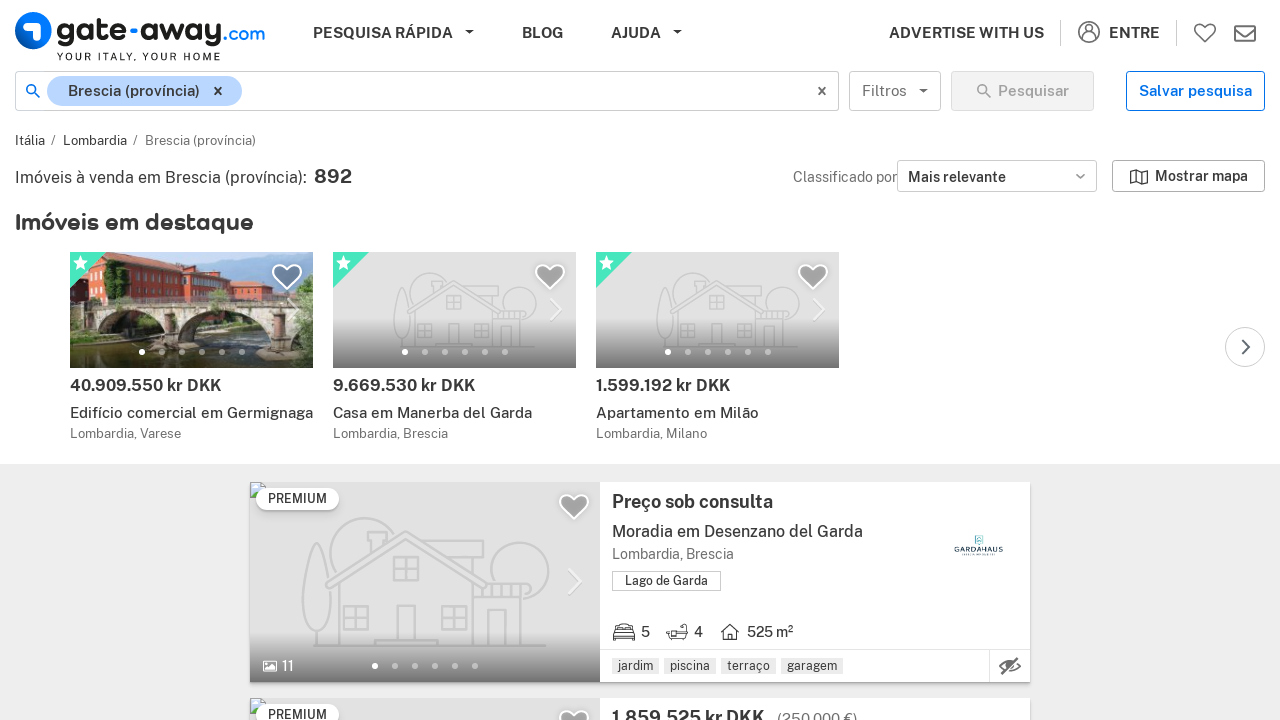

--- FILE ---
content_type: text/html; charset=UTF-8
request_url: https://pt.gate-away.com/propriedades/lombardia/brescia
body_size: 15828
content:
<!DOCTYPE html><html lang="pt" prefix="og: http://ogp.me/ns#" class="fixed" style="--vh:6px;"><head>
        <meta charset="utf-8">
        <meta name="viewport" content="width=device-width, initial-scale=1, viewport-fit=cover, interactive-widget=resizes-content">
        <meta name="csrf-token" content="4XxcdqL1LjB6hNwYms5kp6JE68DPtKue2B2kLUdP">
        <title>Imóveis à venda em Brescia (província) | Gate-away®</title>
        <meta name="description" content="Imóveis à venda na província de Brescia: entre em contato diretamente com agências imobiliárias e particulares no Gate-away.com - O portal de imóveis da Itália.">
        <meta name="format-detection" content="telephone=no">
        <meta name="robots" content="index,follow">
        <meta property="og:type" content="website">
        <meta property="og:site_name" content="Gate-away®">
        <meta property="og:locale" content="pt_PT">
        <meta property="og:url" content="https://pt.gate-away.com/propriedades/lombardia/brescia">
        <meta property="og:title" content="Imóveis à venda em Brescia (província)">
        <meta property="og:description" content="Imóveis à venda na província de Brescia: entre em contato diretamente com agências imobiliárias e particulares no Gate-away.com - O portal de imóveis da Itália.">
        <meta property="og:image" content="https://www.gate-away.com/webres/images/og/OG_Whatsapp.jpg">
        <meta property="og:image:type" content="image/png">
        <meta property="og:image:width" content="400">
        <meta property="og:image:height" content="400">
        <meta property="og:image" content="https://www.gate-away.com/webres/images/og/OG_Facebook.jpg">
        <meta property="og:image:type" content="image/png">
        <meta property="og:image:width" content="1200">
        <meta property="og:image:height" content="630">
        <meta property="og:image:alt" content="Imóveis à venda em Brescia (província)">
        <meta name="twitter:card" content="summary_large_image">
        <meta name="twitter:site" content="@propertyinitaly">

        <link rel="canonical" href="https://pt.gate-away.com/propriedades/lombardia/brescia">
        <link rel="alternate" hreflang="en" href="https://www.gate-away.com/properties/lombardy/brescia">
		<link rel="alternate" hreflang="x-default" href="https://www.gate-away.com/properties/lombardy/brescia">
		<link rel="alternate" hreflang="de" href="https://de.gate-away.com/immobilien/lombardei/brescia">
		<link rel="alternate" hreflang="fr" href="https://fr.gate-away.com/immobilier/lombardie/breche">
		<link rel="alternate" hreflang="nl" href="https://nl.gate-away.com/woningen/lombardije/brescia">
		<link rel="alternate" hreflang="sv" href="https://se.gate-away.com/fastigheter/lombardiet/brescia">
		<link rel="alternate" hreflang="ru" href="https://ru.gate-away.com/properties/lombardy/brescia">
		<link rel="alternate" hreflang="es" href="https://es.gate-away.com/propiedades/lombardia/brescia">
		<link rel="alternate" hreflang="pt" href="https://pt.gate-away.com/propriedades/lombardia/brescia">
		<link rel="alternate" hreflang="zh" href="https://zh.gate-away.com/properties/lombardy/brescia">
		<link rel="alternate" hreflang="it" href="https://it.gate-away.com/immobili/lombardia/brescia">
		
        <link rel="next" href="https://pt.gate-away.com/propriedades/lombardia/brescia?pag=2">
        

                    
        
                        
                    <link rel="preconnect" href="https://horizon.gate-away.com">
                <link rel="preconnect" href="https://maps1.gate-away.com">

                    <link rel="preload" as="image" imagesrcset="https://horizon.gate-away.com/properties2/5483/607644/main/500/Main_image.jpg 1x, https://horizon.gate-away.com/properties2/5483/607644/main/800/Main_image.jpg 2x" fetchpriority="high">
                    <link rel="preload" as="image" imagesrcset="https://horizon.gate-away.com/properties2/11211/589475/main/280/Main_image.jpg 1x, https://horizon.gate-away.com/properties2/11211/589475/main/500/Main_image.jpg 2x" fetchpriority="high">
        
        <link rel="icon" href="/webres/images/favicon/favicon.ico" sizes="any">
        <link rel="icon" href="/webres/images/favicon/favicon.svg" type="image/svg+xml">
        <link rel="apple-touch-icon" href="/webres/images/favicon/apple-touch-180x180.png">
        <link rel="manifest" href="/webres/images/manifest/site_pt.webmanifest">
        <meta name="theme-color" content="#FFFFFF">
        <meta name="color-scheme" content="only light">

        <link rel="stylesheet" href="/webres/css/main-fonts.css?id=15cfd9ccb9b98240767f16ed4ae9308c">
        <link rel="stylesheet" href="/webres/css/all.css?id=0b92e55317b042241dad9d93fbe08c7f">
        <link rel="stylesheet" href="/webres/css/search.css?id=3f352f9c4be9204d6fbd3f862055df3d">
                <link rel="stylesheet" media="print" href="/webres/css/print.css?id=97389b6f9aadd6ee518b5c3d67557c9e">
    <style data-emotion="css"></style></head>
    <body class="fixed noMap">
        <div id="app"><header class="header header--fixed" role="banner"><nav class="header__navbar navbar navbar-light navbar-expand-xl"><button id="navbarSideButton" class="navbar-toggler" type="button" aria-controls="navbarSide" aria-expanded="false" aria-label="Mostrar menu principal."><span class="navbar-toggler-icon"></span></button><div class="header__logo"><a href="/" aria-label="Vá para a página inicial."><img src="/webres/images/gate-away_logo-mob.svg" width="175" height="34" alt="Imóveis na Itália - Gate-away.com"></a></div><div class="d-none d-lg-block" id="header__main-menu" data-clarity-unmask="True"><ul class="navbar-nav header__menu"><li class="nav-item dropdown megamenu d-none d-lg-block"><button type="button" class="nav-link dropdown-toggle" id="headerQuickSearchDropdown" data-toggle="dropdown" aria-haspopup="true" aria-expanded="false">Pesquisa rápida</button><div class="dropdown-menu" aria-labelledby="headerQuickSearchDropdown"><div class="container-fluid"><div class="row"><div class="col-12 col-sm-6 col-lg-3"><div class="link-list__subtitle">Tipos de imóveis</div><ul class="link-list__list list-unstyled"><li class="link-list__item"><a href="/casas" class="nav-link" aria-label="Casas. 19904 imóveis.">Casas<span class="link-list__count"> (19904)</span></a></li><li class="link-list__item"><a href="/solares" class="nav-link" aria-label="Solares. 4493 imóveis.">Solares<span class="link-list__count"> (4493)</span></a></li><li class="link-list__item"><a href="/apartamentos" class="nav-link" aria-label="Apartamentos. 9723 imóveis.">Apartamentos<span class="link-list__count"> (9723)</span></a></li><li class="link-list__item"><a href="/loft-sotaos" class="nav-link" aria-label="Loft/Sotãos. 613 imóveis.">Loft/Sotãos<span class="link-list__count"> (613)</span></a></li><li class="link-list__item"><a href="/edificios-comerciais" class="nav-link" aria-label="Edifícios comerciais. 2157 imóveis.">Edifícios comerciais<span class="link-list__count"> (2157)</span></a></li><li class="link-list__item"><a href="/terrenos" class="nav-link" aria-label="Terrenos. 1482 imóveis.">Terrenos<span class="link-list__count"> (1482)</span></a></li><li class="link-list__item"><a href="/edificios-nao-convencionais" class="nav-link" aria-label="Edifícios não convencionais. 820 imóveis.">Edifícios não convencionais<span class="link-list__count"> (820)</span></a></li></ul></div><div class="col-12 col-sm-6 col-lg-3"><div class="link-list__subtitle">Regiões</div><ul class="link-list__list list-unstyled"><li class="link-list__item"><a href="/propriedades/abruzzo" class="nav-link" aria-label="Abruzzo. 1644 imóveis.">Abruzzo<span class="link-list__count"> (1644)</span></a></li><li class="link-list__item"><a href="/propriedades/basilicata" class="nav-link" aria-label="Basilicata. 89 imóveis.">Basilicata<span class="link-list__count"> (89)</span></a></li><li class="link-list__item"><a href="/propriedades/calabria" class="nav-link" aria-label="Calábria. 727 imóveis.">Calábria<span class="link-list__count"> (727)</span></a></li><li class="link-list__item"><a href="/propriedades/campania" class="nav-link" aria-label="Campânia. 329 imóveis.">Campânia<span class="link-list__count"> (329)</span></a></li><li class="link-list__item"><a href="/propriedades/emilia-romanha" class="nav-link" aria-label="Emília-Romanha. 727 imóveis.">Emília-Romanha<span class="link-list__count"> (727)</span></a></li><li class="link-list__item"><a href="/propriedades/friul-venecia-julia" class="nav-link" aria-label="Friul-Venécia Júlia. 264 imóveis.">Friul-Venécia Júlia<span class="link-list__count"> (264)</span></a></li><li class="link-list__item"><a href="/propriedades/lacio" class="nav-link" aria-label="Lácio. 2086 imóveis.">Lácio<span class="link-list__count"> (2086)</span></a></li><li class="link-list__item"><a href="/propriedades/liguria" class="nav-link" aria-label="Ligúria. 3480 imóveis.">Ligúria<span class="link-list__count"> (3480)</span></a></li><li class="link-list__item"><a href="/propriedades/lombardia" class="nav-link" aria-label="Lombardia. 3403 imóveis.">Lombardia<span class="link-list__count"> (3403)</span></a></li><li class="link-list__item"><a href="/propriedades/marcas" class="nav-link" aria-label="Marcas. 1629 imóveis.">Marcas<span class="link-list__count"> (1629)</span></a></li><li class="link-list__item"><a href="/propriedades/molise" class="nav-link" aria-label="Molise. 277 imóveis.">Molise<span class="link-list__count"> (277)</span></a></li><li class="link-list__item"><a href="/propriedades/piemonte" class="nav-link" aria-label="Piemonte. 3118 imóveis.">Piemonte<span class="link-list__count"> (3118)</span></a></li><li class="link-list__item"><a href="/propriedades/apulia" class="nav-link" aria-label="Apúlia. 3000 imóveis.">Apúlia<span class="link-list__count"> (3000)</span></a></li><li class="link-list__item"><a href="/propriedades/sardenha" class="nav-link" aria-label="Sardenha. 1887 imóveis.">Sardenha<span class="link-list__count"> (1887)</span></a></li><li class="link-list__item"><a href="/propriedades/sicilia" class="nav-link" aria-label="Sicília. 2587 imóveis.">Sicília<span class="link-list__count"> (2587)</span></a></li><li class="link-list__item"><a href="/propriedades/toscana" class="nav-link" aria-label="Toscana. 8807 imóveis.">Toscana<span class="link-list__count"> (8807)</span></a></li><li class="link-list__item"><a href="/propriedades/trentino-alto-adige" class="nav-link" aria-label="Trentino-Alto Adige. 307 imóveis.">Trentino-Alto Adige<span class="link-list__count"> (307)</span></a></li><li class="link-list__item"><a href="/propriedades/umbria" class="nav-link" aria-label="Úmbria. 3069 imóveis.">Úmbria<span class="link-list__count"> (3069)</span></a></li><li class="link-list__item"><a href="/propriedades/vale-de-aosta" class="nav-link" aria-label="Vale de Aosta. 135 imóveis.">Vale de Aosta<span class="link-list__count"> (135)</span></a></li><li class="link-list__item"><a href="/propriedades/veneto" class="nav-link" aria-label="Vêneto. 1295 imóveis.">Vêneto<span class="link-list__count"> (1295)</span></a></li></ul></div><div class="col-12 col-sm-6 col-lg-3"><div class="link-list__subtitle">Cidades populares</div><ul class="link-list__list list-unstyled"><li class="link-list__item"><a href="/propriedades/toscana/lucca/lucca" class="nav-link" aria-label="Lucca. 500 imóveis.">Lucca<span class="link-list__count"> (500)</span></a></li><li class="link-list__item"><a href="/propriedades/lacio/roma/roma" class="nav-link" aria-label="Roma. 411 imóveis.">Roma<span class="link-list__count"> (411)</span></a></li><li class="link-list__item"><a href="/propriedades/toscana/firenze/florenca" class="nav-link" aria-label="Florença. 274 imóveis.">Florença<span class="link-list__count"> (274)</span></a></li><li class="link-list__item"><a href="/propriedades/lombardia/milano/milao" class="nav-link" aria-label="Milão. 135 imóveis.">Milão<span class="link-list__count"> (135)</span></a></li><li class="link-list__item"><a href="/propriedades/lombardia/como/como" class="nav-link" aria-label="Como. 116 imóveis.">Como<span class="link-list__count"> (116)</span></a></li><li class="link-list__item"><a href="/propriedades/veneto/venezia/veneza" class="nav-link" aria-label="Veneza. 143 imóveis.">Veneza<span class="link-list__count"> (143)</span></a></li><li class="link-list__item"><a href="/propriedades/piemonte/torino/turim" class="nav-link" aria-label="Turim. 84 imóveis.">Turim<span class="link-list__count"> (84)</span></a></li><li class="link-list__item"><a href="/propriedades/sicilia/palermo/palermo" class="nav-link" aria-label="Palermo. 86 imóveis.">Palermo<span class="link-list__count"> (86)</span></a></li><li class="link-list__item"><a href="/propriedades/toscana/siena/siena" class="nav-link" aria-label="Siena. 113 imóveis.">Siena<span class="link-list__count"> (113)</span></a></li><li class="link-list__item"><a href="/propriedades/friul-venecia-julia/trieste/trieste" class="nav-link" aria-label="Trieste. 68 imóveis.">Trieste<span class="link-list__count"> (68)</span></a></li></ul><div class="link-list__subtitle">Destinos para descobrir</div><ul class="link-list__list list-unstyled"><li class="link-list__item"><a href="/propriedades/apulia/brindisi/ostuni" class="nav-link" aria-label="Ostuni. 380 imóveis.">Ostuni<span class="link-list__count"> (380)</span></a></li><li class="link-list__item"><a href="/propriedades/toscana/siena/montepulciano" class="nav-link" aria-label="Montepulciano. 274 imóveis.">Montepulciano<span class="link-list__count"> (274)</span></a></li><li class="link-list__item"><a href="/propriedades/liguria/imperia/bordighera" class="nav-link" aria-label="Bordighera. 239 imóveis.">Bordighera<span class="link-list__count"> (239)</span></a></li><li class="link-list__item"><a href="/propriedades/calabria/cosenza/scalea" class="nav-link" aria-label="Scalea. 108 imóveis.">Scalea<span class="link-list__count"> (108)</span></a></li><li class="link-list__item"><a href="/propriedades/toscana/arezzo/cortona" class="nav-link" aria-label="Cortona. 167 imóveis.">Cortona<span class="link-list__count"> (167)</span></a></li><li class="link-list__item"><a href="/propriedades/liguria/imperia/sanremo" class="nav-link" aria-label="Sanremo. 102 imóveis.">Sanremo<span class="link-list__count"> (102)</span></a></li><li class="link-list__item"><a href="/propriedades/toscana/pisa/volterra" class="nav-link" aria-label="Volterra. 102 imóveis.">Volterra<span class="link-list__count"> (102)</span></a></li><li class="link-list__item"><a href="/propriedades/umbria/terni/orvieto" class="nav-link" aria-label="Orvieto. 202 imóveis.">Orvieto<span class="link-list__count"> (202)</span></a></li><li class="link-list__item"><a href="/propriedades/calabria/vibo-valentia/tropea" class="nav-link" aria-label="Tropea. 136 imóveis.">Tropea<span class="link-list__count"> (136)</span></a></li><li class="link-list__item"><a href="/propriedades/toscana/siena/san-gimignano" class="nav-link" aria-label="San Gimignano. 71 imóveis.">San Gimignano<span class="link-list__count"> (71)</span></a></li></ul></div><div class="col-12 col-sm-6 col-lg-3"><div class="link-list__subtitle">Áreas populares</div><ul class="link-list__list list-unstyled"><li class="link-list__item"><a href="/propriedades/salento" class="nav-link" aria-label="Salento. 1457 imóveis.">Salento<span class="link-list__count"> (1457)</span></a></li><li class="link-list__item"><a href="/propriedades/valle-d-itria" class="nav-link" aria-label="Valle d'Itria. 1179 imóveis.">Valle d'Itria<span class="link-list__count"> (1179)</span></a></li><li class="link-list__item"><a href="/propriedades/lago-de-como" class="nav-link" aria-label="Lago de Como. 1159 imóveis.">Lago de Como<span class="link-list__count"> (1159)</span></a></li><li class="link-list__item"><a href="/propriedades/lago-trasimeno" class="nav-link" aria-label="Lago Trasimeno. 1115 imóveis.">Lago Trasimeno<span class="link-list__count"> (1115)</span></a></li><li class="link-list__item"><a href="/propriedades/chianti" class="nav-link" aria-label="Chianti. 1116 imóveis.">Chianti<span class="link-list__count"> (1116)</span></a></li><li class="link-list__item"><a href="/propriedades/lunigiana" class="nav-link" aria-label="Lunigiana. 961 imóveis.">Lunigiana<span class="link-list__count"> (961)</span></a></li><li class="link-list__item"><a href="/propriedades/maremma" class="nav-link" aria-label="maremma. 803 imóveis.">maremma<span class="link-list__count"> (803)</span></a></li><li class="link-list__item"><a href="/propriedades/lago-de-garda" class="nav-link" aria-label="Lago de Garda. 1083 imóveis.">Lago de Garda<span class="link-list__count"> (1083)</span></a></li><li class="link-list__item"><a href="/propriedades/lago-maior" class="nav-link" aria-label="Lago Maior. 582 imóveis.">Lago Maior<span class="link-list__count"> (582)</span></a></li><li class="link-list__item"><a href="/propriedades/monferrato" class="nav-link" aria-label="Monferrato. 467 imóveis.">Monferrato<span class="link-list__count"> (467)</span></a></li><li class="link-list__item"><a href="/propriedades/langhe" class="nav-link" aria-label="langhe. 298 imóveis.">langhe<span class="link-list__count"> (298)</span></a></li><li class="link-list__item"><a href="/propriedades/garfagnana" class="nav-link" aria-label="Garfagnana. 239 imóveis.">Garfagnana<span class="link-list__count"> (239)</span></a></li><li class="link-list__item"><a href="/propriedades/lago-de-iseo" class="nav-link" aria-label="Lago de Iseo. 91 imóveis.">Lago de Iseo<span class="link-list__count"> (91)</span></a></li><li class="link-list__item"><a href="/propriedades/lago-de-bracciano" class="nav-link" aria-label="Lago de Bracciano. 53 imóveis.">Lago de Bracciano<span class="link-list__count"> (53)</span></a></li><li class="link-list__item"><a href="/propriedades/lago-bolsena" class="nav-link" aria-label="Lago Bolsena. 43 imóveis.">Lago Bolsena<span class="link-list__count"> (43)</span></a></li><li class="link-list__item"><a href="/propriedades/ilha-de-elba" class="nav-link" aria-label="Ilha de Elba. 157 imóveis.">Ilha de Elba<span class="link-list__count"> (157)</span></a></li><li class="link-list__item"><a href="/propriedades/cilento" class="nav-link" aria-label="Cilento. 50 imóveis.">Cilento<span class="link-list__count"> (50)</span></a></li><li class="link-list__item"><a href="/propriedades/costa-amalfitana" class="nav-link" aria-label="Costa Amalfitana. 42 imóveis.">Costa Amalfitana<span class="link-list__count"> (42)</span></a></li><li class="link-list__item"><a href="/propriedades/lago-orta" class="nav-link" aria-label="Lago Orta. 75 imóveis.">Lago Orta<span class="link-list__count"> (75)</span></a></li><li class="link-list__item"><a href="/propriedades/cinque-terre" class="nav-link" aria-label="Cinque Terre. 10 imóveis.">Cinque Terre<span class="link-list__count"> (10)</span></a></li></ul></div></div></div></div></li><li class="nav-item d-none d-xl-block"><a class="nav-link" href="/blog/">Blog</a></li><li class="nav-item dropdown d-none d-xl-block"><button type="button" class="nav-link dropdown-toggle" id="headerHelpDropdown" data-toggle="dropdown" aria-haspopup="true" aria-expanded="false">Ajuda</button><div class="dropdown-menu" aria-labelledby="headerHelpDropdown"><a class="dropdown-item" href="/processo-de-compra">Processo de compra</a><a class="dropdown-item" href="/scout.php">A casa de seus sonhos agora é real</a><a class="dropdown-item" href="/blog/guia-de-compra/" target="_blank" rel="noopener">Guia de compra</a></div></li></ul></div><div id="header__user-menu"><ul class="header__menu"><li class="nav-item nav-item--border-right d-none d-sm-block"><a class="nav-link" href="/advertise_with_us_en.php">Advertise with Us</a></li><li class="nav-item nav-item--border-right dropdown hor-menu"><button type="button" class="nav-link text-no-wrap" id="headerUserDropdown" data-toggle="dropdown" aria-haspopup="true" aria-expanded="false" aria-label="Entre."><svg class="btn__header-icon icon-24" aria-hidden="true" focusable="false"><use xlink:href="/webres/images/icons.svg#user_24"></use></svg><span class="d-none d-md-inline ml-2">Entre</span></button><div class="dropdown-menu" id="divHeaderUserDropdown" aria-labelledby="headerUserDropdown"><div class="dropdown-menu__column"><a class="dropdown-menu__block-link" href="/customers2/login.php"><div class="media"><div class="media-img"><img loading="lazy" src="/webres/images/clienti.svg" alt="" width="120" height="120"></div><div class="media-body"><div class="dropdown-menu__title">Advertisers Area</div><ul class="list-unstyled mb-3"><li class="nav-item">Manage your ads</li><li class="nav-item">Manage enquiries</li><li class="nav-item">Stats</li></ul><button type="button" class="btn btn-sm btn-wide btn-ga-primary"><span class="font-weight-600">Log In</span></button></div></div></a></div><div class="dropdown-menu__column"><span><div class="dropdown-menu__block-link"><div class="media"><div class="media-img"><img loading="lazy" src="/webres/images/utenti.svg" alt="" width="120" height="120"></div><div class="media-body"><div class="dropdown-menu__title notranslate" translate="no"><span class="text-no-wrap">MyGate-away</span></div><ul class="list-unstyled mb-3"><li class="nav-item">Suas pesquisas salvas</li><li class="nav-item">Seus imóveis favoritos</li><li class="nav-item">Suas configurações</li></ul><button type="button" class="btn btn-sm btn-wide btn-ga-primary"><span class="font-weight-600">Entre</span></button></div></div></div></span></div></div></li></ul><a id="shortlistButton" class="btn__header" href="/mygateaway/shortlist" aria-label="Vá para imóveis favoritos."><svg class="btn__header-icon icon-24" aria-hidden="true" focusable="false"><use xlink:href="/webres/images/icons.svg#heart-o_24"></use></svg></a><a id="headerMessagesButton" class="btn__header" href="/mygateaway/messages" aria-label="Vá para mensagens."><svg class="btn__header-icon icon-24" aria-hidden="true" focusable="false"><use xlink:href="/webres/images/icons.svg#mail_24"></use></svg></a></div><div class="navbar-side" id="navbarSide"><div class="navbar-side__wrapper"><div class="navbar-side__header"><button type="button" class="close"><span class="close-text">Fechar</span><span aria-hidden="true">×</span></button></div><ul class="navbar-side__menu"><li class="navbar-side-item d-lg-none"><button type="button" class="side-link">Pesquisa rápida</button></li><li class="navbar-side-item"><a href="/blog/" class="side-link">Blog</a></li><li class="navbar-side-item dropdown"><button class="side-link dropdown-toggle" type="button" id="sideHelpDropdown" data-toggle="dropdown" aria-haspopup="true" aria-expanded="false">Ajuda</button><div class="dropdown-menu" aria-labelledby="sideHelpDropdown"><ul class="list-unstyled"><li class="nav-item"><a href="/processo-de-compra" class="nav-link">Processo de compra</a></li><li class="nav-item"><a href="/scout.php" class="nav-link">A casa de seus sonhos agora é real</a></li><li class="nav-item"><a href="/blog/guia-de-compra/" class="nav-link" target="_blank" rel="noopener">Guia de compra</a></li></ul></div></li><li class="navbar-side-item"><a href="/advertise_with_us_en.php" class="side-link">Advertise with Us</a></li><li class="navbar-side-item"><button class="side-link" type="button"><svg class="btn__header-icon icon-24 color-white" aria-hidden="true" focusable="false"><use xlink:href="/webres/images/icons.svg#user_24"></use></svg><span class="ml-2">Entre</span></button></li></ul><div class="navbar-side__switchers"><div class="site-defaults"><div class="site-defaults__selector"><div class="site-defaults__label-container"><label for="language-select__side" class="site-defaults__label">Língua:</label></div><div class="site-defaults__select"><div class="btnSelectSmall css-2b097c-container"><div class="btnSelectSmall__control css-1eeskmh-control"><div class="btnSelectSmall__value-container btnSelectSmall__value-container--has-value css-1hwfws3"><div class="btnSelectSmall__single-value css-xed2ky-singleValue">Português</div><input id="react-select-2-input" readonly="" tabindex="0" aria-autocomplete="list" class="css-62g3xt-dummyInput" value=""></div><div class="btnSelectSmall__indicators css-1wy0on6"><div aria-hidden="true" class="btnSelectSmall__indicator btnSelectSmall__dropdown-indicator css-vr3ct5-indicatorContainer"><svg height="20" width="20" viewBox="0 0 20 20" aria-hidden="true" focusable="false" class="css-19bqh2r"><path d="M4.516 7.548c0.436-0.446 1.043-0.481 1.576 0l3.908 3.747 3.908-3.747c0.533-0.481 1.141-0.446 1.574 0 0.436 0.445 0.408 1.197 0 1.615-0.406 0.418-4.695 4.502-4.695 4.502-0.217 0.223-0.502 0.335-0.787 0.335s-0.57-0.112-0.789-0.335c0 0-4.287-4.084-4.695-4.502s-0.436-1.17 0-1.615z"></path></svg></div></div></div></div></div></div><div class="site-defaults__selector"><div class="site-defaults__label-container"><label for="currency-select__side" class="site-defaults__label">Moeda:</label></div><div class="site-defaults__select"><div class="btnSelectSmall css-2b097c-container"><div class="btnSelectSmall__control css-1eeskmh-control"><div class="btnSelectSmall__value-container btnSelectSmall__value-container--has-value css-1hwfws3"><div class="btnSelectSmall__single-value css-xed2ky-singleValue">DKK</div><input id="react-select-3-input" readonly="" tabindex="0" aria-autocomplete="list" class="css-62g3xt-dummyInput" value=""></div><div class="btnSelectSmall__indicators css-1wy0on6"><div aria-hidden="true" class="btnSelectSmall__indicator btnSelectSmall__dropdown-indicator css-vr3ct5-indicatorContainer"><svg height="20" width="20" viewBox="0 0 20 20" aria-hidden="true" focusable="false" class="css-19bqh2r"><path d="M4.516 7.548c0.436-0.446 1.043-0.481 1.576 0l3.908 3.747 3.908-3.747c0.533-0.481 1.141-0.446 1.574 0 0.436 0.445 0.408 1.197 0 1.615-0.406 0.418-4.695 4.502-4.695 4.502-0.217 0.223-0.502 0.335-0.787 0.335s-0.57-0.112-0.789-0.335c0 0-4.287-4.084-4.695-4.502s-0.436-1.17 0-1.615z"></path></svg></div></div></div></div></div></div><div class="site-defaults__selector"><div class="site-defaults__label-container"><label for="units-select__side" class="site-defaults__label">Unidades de medida:</label></div><div class="site-defaults__select"><div class="btnSelectSmall css-2b097c-container"><div class="btnSelectSmall__control css-1eeskmh-control"><div class="btnSelectSmall__value-container btnSelectSmall__value-container--has-value css-1hwfws3"><div class="btnSelectSmall__single-value css-xed2ky-singleValue">m² / ha / km</div><input id="react-select-4-input" readonly="" tabindex="0" aria-autocomplete="list" class="css-62g3xt-dummyInput" value=""></div><div class="btnSelectSmall__indicators css-1wy0on6"><div aria-hidden="true" class="btnSelectSmall__indicator btnSelectSmall__dropdown-indicator css-vr3ct5-indicatorContainer"><svg height="20" width="20" viewBox="0 0 20 20" aria-hidden="true" focusable="false" class="css-19bqh2r"><path d="M4.516 7.548c0.436-0.446 1.043-0.481 1.576 0l3.908 3.747 3.908-3.747c0.533-0.481 1.141-0.446 1.574 0 0.436 0.445 0.408 1.197 0 1.615-0.406 0.418-4.695 4.502-4.695 4.502-0.217 0.223-0.502 0.335-0.787 0.335s-0.57-0.112-0.789-0.335c0 0-4.287-4.084-4.695-4.502s-0.436-1.17 0-1.615z"></path></svg></div></div></div></div></div></div></div></div></div></div><div class="overlay" id="hambOverlay"></div></nav></header><main class="search-content"><section class="property-search" data-clarity-unmask="True"><div class="property-search__wrapper"><form role="search" class="property-search__form form-inline" name="myform" action="" id="myform"><div class="input-group"><span class="input-group-prepend"><div class="input-group-text bg-white border-right-0"><svg class="btn__icon icon-16" aria-hidden="true" focusable="false"><use xlink:href="/webres/images/icons.svg#search_16"></use></svg></div></span><div style="width: calc(100% - 30px);"><div class="locSelectSearch css-2b097c-container"><div class="locSelectSearch__control css-vnswk8-control"><div class="locSelectSearch__value-container locSelectSearch__value-container--is-multi locSelectSearch__value-container--has-value css-16qiswy"><div class="css-6oxruo-multiValue locSelectSearch__multi-value"><div class="css-13orp94 locSelectSearch__multi-value__label">Brescia (província)</div><div class="css-9saken locSelectSearch__multi-value__remove"><svg height="14" width="14" viewBox="0 0 20 20" aria-hidden="true" focusable="false" class="css-19bqh2r"><path d="M14.348 14.849c-0.469 0.469-1.229 0.469-1.697 0l-2.651-3.030-2.651 3.029c-0.469 0.469-1.229 0.469-1.697 0-0.469-0.469-0.469-1.229 0-1.697l2.758-3.15-2.759-3.152c-0.469-0.469-0.469-1.228 0-1.697s1.228-0.469 1.697 0l2.652 3.031 2.651-3.031c0.469-0.469 1.228-0.469 1.697 0s0.469 1.229 0 1.697l-2.758 3.152 2.758 3.15c0.469 0.469 0.469 1.229 0 1.698z"></path></svg></div></div><div class="css-1g6gooi"><div class="locSelectSearch__input" style="display: inline-block;"><input autocapitalize="none" autocomplete="off" autocorrect="off" id="react-select-5-input" spellcheck="false" tabindex="0" type="text" aria-autocomplete="list" value="" style="box-sizing: content-box; width: 2px; background: 0px center; border: 0px; font-size: inherit; opacity: 1; outline: 0px; padding: 0px; color: inherit;"><div style="position: absolute; top: 0px; left: 0px; visibility: hidden; height: 0px; overflow: scroll; white-space: pre; font-size: 16px; font-family: Arial; font-weight: 400; font-style: normal; letter-spacing: normal; text-transform: none;"></div></div></div></div><div class="locSelectSearch__indicators css-12jtsin"><div aria-hidden="true" class="locSelectSearch__indicator locSelectSearch__clear-indicator css-e4fq38-indicatorContainer"><svg height="20" width="20" viewBox="0 0 20 20" aria-hidden="true" focusable="false" class="css-19bqh2r"><path d="M14.348 14.849c-0.469 0.469-1.229 0.469-1.697 0l-2.651-3.030-2.651 3.029c-0.469 0.469-1.229 0.469-1.697 0-0.469-0.469-0.469-1.229 0-1.697l2.758-3.15-2.759-3.152c-0.469-0.469-0.469-1.228 0-1.697s1.228-0.469 1.697 0l2.652 3.031 2.651-3.031c0.469-0.469 1.228-0.469 1.697 0s0.469 1.229 0 1.697l-2.758 3.152 2.758 3.15c0.469 0.469 0.469 1.229 0 1.698z"></path></svg></div></div></div><div><input name="location" type="hidden" value="16"></div></div></div></div><div class="property-search__filter-toggle d-sm-none"><button class="btn btn-ga-default" type="button"> <svg class="btn__icon icon-20" aria-hidden="true" focusable="false"><use xlink:href="/webres/images/icons.svg#filters_20"></use></svg></button></div><div class="property-search__select d-none d-sm-flex"><div class="btn dropdown-toggle btn-select ml-2">Filtros</div></div><button class="property-search__submit btn btn-wide btn-ga-primary d-none d-sm-block" type="submit" disabled=""><svg class="btn__icon icon-16" aria-hidden="true" focusable="false"><use xlink:href="/webres/images/icons.svg#search_16"></use></svg><span class="btn__label">Pesquisar</span></button></form><div class="property-search__buttons d-none d-lg-flex"><span><button type="button" class="btn btn-ga-secondary">Salvar pesquisa</button></span></div></div></section><section class="property-listing-wrapper"><div class="property-listing-wrapper__left" id="divMainLeftContainer"><div class="property-search-inner-content" data-clarity-unmask="True"><div class="d-none d-sm-block"><div class="breadcrumbs"><ul class="breadcrumb__results" itemtype="https://schema.org/BreadcrumbList"><li itemprop="itemListElement" itemtype="https://schema.org/ListItem"><a href="/propriedades" itemprop="item" class="pag_link"><span itemprop="name">Itália</span></a><span itemprop="position" content="1"></span></li><li itemprop="itemListElement" itemtype="https://schema.org/ListItem"><a href="/propriedades/lombardia" itemprop="item" class="pag_link"><span itemprop="name">Lombardia</span></a><span itemprop="position" content="2"></span></li><li itemprop="itemListElement" itemtype="https://schema.org/ListItem"><span itemprop="name">Brescia (província)</span><span itemprop="position" content="3"></span></li></ul></div></div><div class="property-search-sorting"><div class="container-fluid"><div class="property-search-sorting__wrapper"><div class="property-search-sorting__results"><h1 class="property-search-sorting__title">Imóveis à venda em Brescia (província)</h1><span class="property-search-sorting__title">:&nbsp;</span><span class="property-search-sorting__number">892</span></div><div class="property-search-sorting__actions"><div class="property-search__select"><span>Classificado por</span><div class="btnSelectSmall css-2b097c-container"><div class="btnSelectSmall__control css-9ub31h-control"><div class="btnSelectSmall__value-container btnSelectSmall__value-container--has-value css-1hwfws3"><div class="btnSelectSmall__single-value css-1alwtl2-singleValue">Mais relevante</div><input id="react-select-6-input" readonly="" tabindex="0" aria-autocomplete="list" class="css-62g3xt-dummyInput" value=""></div><div class="btnSelectSmall__indicators css-1wy0on6"><div aria-hidden="true" class="btnSelectSmall__indicator btnSelectSmall__dropdown-indicator css-1te6qdg-indicatorContainer"><svg height="20" width="20" viewBox="0 0 20 20" aria-hidden="true" focusable="false" class="css-19bqh2r"><path d="M4.516 7.548c0.436-0.446 1.043-0.481 1.576 0l3.908 3.747 3.908-3.747c0.533-0.481 1.141-0.446 1.574 0 0.436 0.445 0.408 1.197 0 1.615-0.406 0.418-4.695 4.502-4.695 4.502-0.217 0.223-0.502 0.335-0.787 0.335s-0.57-0.112-0.789-0.335c0 0-4.287-4.084-4.695-4.502s-0.436-1.17 0-1.615z"></path></svg></div></div></div></div><div class="dropdown-menu" role="combobox"><div class="inner show" role="listbox" aria-expanded="false" tabindex="-1"><ul class="dropdown-menu inner show"></ul></div></div></div><div class="property-search__toggler d-none d-md-flex"><button id="mapToggleButton" class="btn btn-sm btn-wide btn-ga-dark-default" type="button" style="display: inline-block;"><svg class="btn__icon icon-20" aria-hidden="true" focusable="false"><use xlink:href="/webres/images/icons.svg#map_20"></use></svg><span class="btn__label">Mostrar mapa</span></button></div></div></div></div></div><div class="container-fluid"><section class="property-section" id="featured-properties-search"><div class="property-section__title-bar"><h2 class="property-section__title como-title">Imóveis em destaque</h2></div><div class="property-list-hor"><div class="property-search__fixed-width"><div class="slick-slider slick-initialized" dir="ltr"><button type="button" data-role="none" class="slick-arrow slick-prev slick-disabled" style="display: block;"> Previous</button><div class="slick-list"><div class="slick-track" style="width: 789px; left: 0px; opacity: 1;"><div data-index="0" class="slick-slide slick-active slick-current" tabindex="-1" aria-hidden="false" style="outline: none; width: 263px;"><div><div class="property-card__container" id="tbl589475" data-idprop="589475" data-type="4" tabindex="-1" style="width: 100%; display: inline-block;"><div class="property-card property-card--simple property-card--featured"><div class="property-card__wrapper1"><div class="property-card__tag"></div><div class="property-card__img-wrapper"><span><button type="button" class="property-card__heart-btn" aria-label="Salvar imóvel."><span class="stackIcons icon-32"><svg id="svgHeartCarousel_589475" class="btn__icon icon-32 heart-back" aria-hidden="true" focusable="false"><use xlink:href="/webres/images/icons.svg#heart_32"></use></svg><svg id="svgHeartCarouselO_589475" class="btn__icon icon-32 heart-front" aria-hidden="true" focusable="false"><use xlink:href="/webres/images/icons.svg#heart-o_32"></use></svg></span></button></span><div class="slick-slider slick-initialized" dir="ltr"><button type="button" data-role="none" class="slick-arrow slick-prev slick-disabled" style="display: block;"> Previous</button><div class="slick-list"><div class="slick-track" style="width: 1578px; opacity: 1;"><div data-index="0" class="slick-slide slick-active slick-current" tabindex="-1" aria-hidden="false" style="outline: none; width: 263px; position: relative; left: 0px; opacity: 1; transition: opacity 100ms ease 0s, visibility 100ms ease 0s;"><div><div class="property-card__image" tabindex="-1" style="width: 100%; display: inline-block;"><a href="/propriedades/lombardia/varese/germignaga/id/589475" target="_blank" rel="noopener"><div class="property-card__overlay"></div><img src="https://horizon.gate-away.com/properties2/11211/589475/main/500/Main_image.jpg" srcset="https://horizon.gate-away.com/properties2/11211/589475/main/280/Main_image.jpg 1x, https://horizon.gate-away.com/properties2/11211/589475/main/500/Main_image.jpg 2x" alt="Edifício comercial em Germignaga" loading="eager" decoding="async" fetchpriority="high"></a></div></div></div><div data-index="1" class="slick-slide" tabindex="-1" aria-hidden="true" style="outline: none; width: 263px; position: relative; left: -263px; opacity: 0; transition: opacity 100ms ease 0s, visibility 100ms ease 0s;"></div><div data-index="2" class="slick-slide" tabindex="-1" aria-hidden="true" style="outline: none; width: 263px; position: relative; left: -526px; opacity: 0; transition: opacity 100ms ease 0s, visibility 100ms ease 0s;"></div><div data-index="3" class="slick-slide" tabindex="-1" aria-hidden="true" style="outline: none; width: 263px; position: relative; left: -789px; opacity: 0; transition: opacity 100ms ease 0s, visibility 100ms ease 0s;"></div><div data-index="4" class="slick-slide" tabindex="-1" aria-hidden="true" style="outline: none; width: 263px; position: relative; left: -1052px; opacity: 0; transition: opacity 100ms ease 0s, visibility 100ms ease 0s;"></div><div data-index="5" class="slick-slide" tabindex="-1" aria-hidden="true" style="outline: none; width: 263px; position: relative; left: -1315px; opacity: 0; transition: opacity 100ms ease 0s, visibility 100ms ease 0s;"></div></div></div><button type="button" class="carousel-control-next" aria-label="Foto seguinte."><span class="carousel-control-next-icon" aria-hidden="true"></span></button><ul class="slick-dots" style="display: block;"><li class="slick-active"><button aria-label="1"></button></li><li class=""><button aria-label="2"></button></li><li class=""><button aria-label="3"></button></li><li class=""><button aria-label="4"></button></li><li class=""><button aria-label="5"></button></li><li class=""><button aria-label="6"></button></li></ul></div></div></div><div class="property-card__wrapper2"><a class="property-card__link" href="/propriedades/lombardia/varese/germignaga/id/589475" target="_blank" rel="noopener"><div class="property-card__inner"><div class="property-card__inner-top"><div class="property-card__price"><div class="property-card__price-primary">40.909.550 kr DKK</div></div></div><div class="property-card__inner-bottom"><div class="property-card__title"><span aria-label="Edifício comercial em Germignaga,">Edifício comercial em Germignaga</span></div><div class="property-card__loc"><span aria-label="Região: Lombardia, província: Varese,">Lombardia, Varese</span></div></div></div></a></div></div></div></div></div><div data-index="1" class="slick-slide slick-active" tabindex="-1" aria-hidden="false" style="outline: none; width: 263px;"><div><div class="property-card__container" id="tbl598591" data-idprop="598591" data-type="4" tabindex="-1" style="width: 100%; display: inline-block;"><div class="property-card property-card--simple property-card--featured"><div class="property-card__wrapper1"><div class="property-card__tag"></div><div class="property-card__img-wrapper"><span><button type="button" class="property-card__heart-btn" aria-label="Salvar imóvel."><span class="stackIcons icon-32"><svg id="svgHeartCarousel_598591" class="btn__icon icon-32 heart-back" aria-hidden="true" focusable="false"><use xlink:href="/webres/images/icons.svg#heart_32"></use></svg><svg id="svgHeartCarouselO_598591" class="btn__icon icon-32 heart-front" aria-hidden="true" focusable="false"><use xlink:href="/webres/images/icons.svg#heart-o_32"></use></svg></span></button></span><div class="slick-slider slick-initialized" dir="ltr"><button type="button" data-role="none" class="slick-arrow slick-prev slick-disabled" style="display: block;"> Previous</button><div class="slick-list"><div class="slick-track" style="width: 1578px; opacity: 1;"><div data-index="0" class="slick-slide slick-active slick-current" tabindex="-1" aria-hidden="false" style="outline: none; width: 263px; position: relative; left: 0px; opacity: 1; transition: opacity 100ms ease 0s, visibility 100ms ease 0s;"><div><div class="property-card__image" tabindex="-1" style="width: 100%; display: inline-block;"><a href="/propriedades/lombardia/brescia/manerba-del-garda/id/598591" target="_blank" rel="noopener"><div class="property-card__overlay"></div><img src="https://horizon.gate-away.com/properties2/8451/598591/main/500/Main_image.jpg" srcset="https://horizon.gate-away.com/properties2/8451/598591/main/280/Main_image.jpg 1x, https://horizon.gate-away.com/properties2/8451/598591/main/500/Main_image.jpg 2x" alt="Casa em Manerba del Garda" loading="lazy" decoding="async" fetchpriority="auto"></a></div></div></div><div data-index="1" class="slick-slide" tabindex="-1" aria-hidden="true" style="outline: none; width: 263px; position: relative; left: -263px; opacity: 0; transition: opacity 100ms ease 0s, visibility 100ms ease 0s;"></div><div data-index="2" class="slick-slide" tabindex="-1" aria-hidden="true" style="outline: none; width: 263px; position: relative; left: -526px; opacity: 0; transition: opacity 100ms ease 0s, visibility 100ms ease 0s;"></div><div data-index="3" class="slick-slide" tabindex="-1" aria-hidden="true" style="outline: none; width: 263px; position: relative; left: -789px; opacity: 0; transition: opacity 100ms ease 0s, visibility 100ms ease 0s;"></div><div data-index="4" class="slick-slide" tabindex="-1" aria-hidden="true" style="outline: none; width: 263px; position: relative; left: -1052px; opacity: 0; transition: opacity 100ms ease 0s, visibility 100ms ease 0s;"></div><div data-index="5" class="slick-slide" tabindex="-1" aria-hidden="true" style="outline: none; width: 263px; position: relative; left: -1315px; opacity: 0; transition: opacity 100ms ease 0s, visibility 100ms ease 0s;"></div></div></div><button type="button" class="carousel-control-next" aria-label="Foto seguinte."><span class="carousel-control-next-icon" aria-hidden="true"></span></button><ul class="slick-dots" style="display: block;"><li class="slick-active"><button aria-label="1"></button></li><li class=""><button aria-label="2"></button></li><li class=""><button aria-label="3"></button></li><li class=""><button aria-label="4"></button></li><li class=""><button aria-label="5"></button></li><li class=""><button aria-label="6"></button></li></ul></div></div></div><div class="property-card__wrapper2"><a class="property-card__link" href="/propriedades/lombardia/brescia/manerba-del-garda/id/598591" target="_blank" rel="noopener"><div class="property-card__inner"><div class="property-card__inner-top"><div class="property-card__price"><div class="property-card__price-primary">9.669.530 kr DKK</div></div></div><div class="property-card__inner-bottom"><div class="property-card__title"><span aria-label="Casa em Manerba del Garda,">Casa em Manerba del Garda</span></div><div class="property-card__loc"><span aria-label="Região: Lombardia, província: Brescia,">Lombardia, Brescia</span></div></div></div></a></div></div></div></div></div><div data-index="2" class="slick-slide slick-active" tabindex="-1" aria-hidden="false" style="outline: none; width: 263px;"><div><div class="property-card__container" id="tbl610635" data-idprop="610635" data-type="4" tabindex="-1" style="width: 100%; display: inline-block;"><div class="property-card property-card--simple property-card--featured"><div class="property-card__wrapper1"><div class="property-card__tag"></div><div class="property-card__img-wrapper"><span><button type="button" class="property-card__heart-btn" aria-label="Salvar imóvel."><span class="stackIcons icon-32"><svg id="svgHeartCarousel_610635" class="btn__icon icon-32 heart-back" aria-hidden="true" focusable="false"><use xlink:href="/webres/images/icons.svg#heart_32"></use></svg><svg id="svgHeartCarouselO_610635" class="btn__icon icon-32 heart-front" aria-hidden="true" focusable="false"><use xlink:href="/webres/images/icons.svg#heart-o_32"></use></svg></span></button></span><div class="slick-slider slick-initialized" dir="ltr"><button type="button" data-role="none" class="slick-arrow slick-prev slick-disabled" style="display: block;"> Previous</button><div class="slick-list"><div class="slick-track" style="width: 1578px; opacity: 1;"><div data-index="0" class="slick-slide slick-active slick-current" tabindex="-1" aria-hidden="false" style="outline: none; width: 263px; position: relative; left: 0px; opacity: 1; transition: opacity 100ms ease 0s, visibility 100ms ease 0s;"><div><div class="property-card__image" tabindex="-1" style="width: 100%; display: inline-block;"><a href="/propriedades/lombardia/milano/milao/id/610635" target="_blank" rel="noopener"><div class="property-card__overlay"></div><img src="https://horizon.gate-away.com/properties2/7273/610635/main/500/Main_image.jpg" srcset="https://horizon.gate-away.com/properties2/7273/610635/main/280/Main_image.jpg 1x, https://horizon.gate-away.com/properties2/7273/610635/main/500/Main_image.jpg 2x" alt="Apartamento em Milão" loading="lazy" decoding="async" fetchpriority="auto"></a></div></div></div><div data-index="1" class="slick-slide" tabindex="-1" aria-hidden="true" style="outline: none; width: 263px; position: relative; left: -263px; opacity: 0; transition: opacity 100ms ease 0s, visibility 100ms ease 0s;"></div><div data-index="2" class="slick-slide" tabindex="-1" aria-hidden="true" style="outline: none; width: 263px; position: relative; left: -526px; opacity: 0; transition: opacity 100ms ease 0s, visibility 100ms ease 0s;"></div><div data-index="3" class="slick-slide" tabindex="-1" aria-hidden="true" style="outline: none; width: 263px; position: relative; left: -789px; opacity: 0; transition: opacity 100ms ease 0s, visibility 100ms ease 0s;"></div><div data-index="4" class="slick-slide" tabindex="-1" aria-hidden="true" style="outline: none; width: 263px; position: relative; left: -1052px; opacity: 0; transition: opacity 100ms ease 0s, visibility 100ms ease 0s;"></div><div data-index="5" class="slick-slide" tabindex="-1" aria-hidden="true" style="outline: none; width: 263px; position: relative; left: -1315px; opacity: 0; transition: opacity 100ms ease 0s, visibility 100ms ease 0s;"></div></div></div><button type="button" class="carousel-control-next" aria-label="Foto seguinte."><span class="carousel-control-next-icon" aria-hidden="true"></span></button><ul class="slick-dots" style="display: block;"><li class="slick-active"><button aria-label="1"></button></li><li class=""><button aria-label="2"></button></li><li class=""><button aria-label="3"></button></li><li class=""><button aria-label="4"></button></li><li class=""><button aria-label="5"></button></li><li class=""><button aria-label="6"></button></li></ul></div></div></div><div class="property-card__wrapper2"><a class="property-card__link" href="/propriedades/lombardia/milano/milao/id/610635" target="_blank" rel="noopener"><div class="property-card__inner"><div class="property-card__inner-top"><div class="property-card__price"><div class="property-card__price-primary">1.599.192 kr DKK</div></div></div><div class="property-card__inner-bottom"><div class="property-card__title"><span aria-label="Apartamento em Milão,">Apartamento em Milão</span></div><div class="property-card__loc"><span aria-label="Região: Lombardia, província: Milano,">Lombardia, Milano</span></div></div></div></a></div></div></div></div></div></div></div><aside class="property-list-hor__nav property-list-hor__nav--right d-none d-sm-block"><button type="button" class="property-list-hor__nav-button" aria-label="Seguinte."><span class="property-list-hor__nav-span"></span></button></aside></div></div></div></section></div><div class="property-list-ver" id="divResults"><ul class="property-list-ver__wrapper"><li class="property-card__container" id="PropertyCard607644" data-idprop="607644" data-type="2"><div class="property-card property-card--result property-card--premium"><div class="property-card__wrapper1"><div class="property-card__img-wrapper"><div class="badge badge-pill property-card__label">Premium</div><span><button type="button" class="property-card__heart-btn" aria-label="Salvar imóvel."><span class="stackIcons icon-32"><svg id="svgHeartPropertyCard_607644" class="btn__icon icon-32 heart-back" aria-hidden="true" focusable="false"><use xlink:href="/webres/images/icons.svg#heart_32"></use></svg><svg id="svgHeartPropertyCardO_607644" class="btn__icon icon-32 heart-front" aria-hidden="true" focusable="false"><use xlink:href="/webres/images/icons.svg#heart-o_32"></use></svg></span></button></span><div class="property-card__img-icons"><div class="property-card__icon-item"><svg class="property-card__icon icon-16" aria-hidden="true" focusable="false"><use xlink:href="/webres/images/icons.svg#photo_16"></use></svg><span class="property-card__total-pics" aria-label="11 Fotos">11</span></div></div><div class="slick-slider slick-initialized" dir="ltr"><div class="slick-list" style="padding: 0px;"><div class="slick-track" style="width: 4464px; opacity: 1;"><div data-index="0" class="slick-slide slick-active slick-center slick-current" tabindex="-1" aria-hidden="false" style="outline: none; width: 744px; position: relative; left: 0px; opacity: 1; transition: opacity 100ms ease 0s, visibility 100ms ease 0s;"><div><div class="property-card__image" tabindex="-1" style="width: 100%; display: inline-block;"><a href="/propriedades/lombardia/brescia/desenzano-del-garda/id/607644" target="_blank" rel="noopener"><div class="property-card__overlay"></div><img src="https://horizon.gate-away.com/properties2/5483/607644/main/800/Main_image.jpg" srcset="https://horizon.gate-away.com/properties2/5483/607644/main/500/Main_image.jpg 1x, https://horizon.gate-away.com/properties2/5483/607644/main/800/Main_image.jpg 2x" alt="Moradia em Desenzano del Garda" loading="eager" decoding="async" fetchpriority="high"></a></div></div></div><div data-index="1" class="slick-slide" tabindex="-1" aria-hidden="true" style="outline: none; width: 744px; position: relative; left: -744px; opacity: 0; transition: opacity 100ms ease 0s, visibility 100ms ease 0s;"></div><div data-index="2" class="slick-slide" tabindex="-1" aria-hidden="true" style="outline: none; width: 744px; position: relative; left: -1488px; opacity: 0; transition: opacity 100ms ease 0s, visibility 100ms ease 0s;"></div><div data-index="3" class="slick-slide" tabindex="-1" aria-hidden="true" style="outline: none; width: 744px; position: relative; left: -2232px; opacity: 0; transition: opacity 100ms ease 0s, visibility 100ms ease 0s;"></div><div data-index="4" class="slick-slide" tabindex="-1" aria-hidden="true" style="outline: none; width: 744px; position: relative; left: -2976px; opacity: 0; transition: opacity 100ms ease 0s, visibility 100ms ease 0s;"></div><div data-index="5" class="slick-slide" tabindex="-1" aria-hidden="true" style="outline: none; width: 744px; position: relative; left: -3720px; opacity: 0; transition: opacity 100ms ease 0s, visibility 100ms ease 0s;"></div></div></div><button type="button" class="carousel-control-next" aria-label="Foto seguinte."><span class="carousel-control-next-icon" aria-hidden="true"></span></button><ul class="slick-dots" style="display: block;"><li class="slick-active"><button aria-label="1"></button></li><li class=""><button aria-label="2"></button></li><li class=""><button aria-label="3"></button></li><li class=""><button aria-label="4"></button></li><li class=""><button aria-label="5"></button></li><li class=""><button aria-label="6"></button></li></ul></div></div></div><div class="property-card__wrapper2"><div class="property-card__inner"><a class="property-card__link" href="/propriedades/lombardia/brescia/desenzano-del-garda/id/607644" target="_blank" rel="noopener"><div class="property-card__inner-top"><div class="property-card__price"><span class="property-card__price-primary">Preço sob consulta</span></div></div></a><div class="property-card__inner-bottom"><div class="property-card__title"><span aria-label="Moradia em Desenzano del Garda,">Moradia em Desenzano del Garda</span></div><div class="property-card__loc"><span aria-label="Região: Lombardia, província: Brescia,">Lombardia, Brescia</span></div><div class="property-card__zone"><span aria-label="Área: Lago de Garda,">Lago de Garda</span></div><div class="property-card__agency-pic notranslate" translate="no"><a href="/agency/5483" target="_blank" rel="noopener"><img src="https://horizon.gate-away.com/properties/5483/gardahaus_big.jpg" srcset="https://horizon.gate-away.com/properties/5483/gardahous_small.jpg 1x, https://horizon.gate-away.com/properties/5483/gardahaus_big.jpg 2x" alt="Garda Haus SRL" title="Garda Haus SRL" loading="lazy" decoding="async"></a></div></div></div><div class="property-card__details"><div class="property-card__bedrooms"><svg class="details__icon icon-24" aria-hidden="true" focusable="false"><use xlink:href="/webres/images/icons.svg#bedroom_24"></use></svg><span class="details__value" aria-label="5 Quartos.">5</span></div><div class="property-card__bathrooms"><svg class="details__icon icon-24" aria-hidden="true" focusable="false"><use xlink:href="/webres/images/icons.svg#bathroom_24"></use></svg><span class="details__value" aria-label="4 Casas de banho.">4</span></div><div class="property-card__area"><svg class="details__icon icon-24" aria-hidden="true" focusable="false"><use xlink:href="/webres/images/icons.svg#living-area_24"></use></svg><span class="details__value" aria-label="Área útil: 525 metros quadrados.">525 m²</span></div></div><div class="property-card__footer"><span class="sr-only">Características: </span><ul class="property-card__main-features list-unstyled"><li class="main-features__value" aria-label="jardim,">jardim</li><li class="main-features__value" aria-label="piscina,">piscina</li><li class="main-features__value" aria-label="terraço,">terraço</li><li class="main-features__value" aria-label="garagem,">garagem</li></ul><div class="property-card__hide"><span><button type="button" class="property-card__hide-btn" aria-label="Ocultar imóvel."><svg class="btn__icon icon-24" aria-hidden="true" focusable="false"><use xlink:href="/webres/images/icons.svg#hide_24"></use></svg></button></span></div></div></div></div></li><li class="property-card__container" id="PropertyCard562060" data-idprop="562060" data-type="2"><div class="property-card property-card--result property-card--premium"><div class="property-card__wrapper1"><div class="property-card__img-wrapper"><div class="badge badge-pill property-card__label">Premium</div><span><button type="button" class="property-card__heart-btn" aria-label="Salvar imóvel."><span class="stackIcons icon-32"><svg id="svgHeartPropertyCard_562060" class="btn__icon icon-32 heart-back" aria-hidden="true" focusable="false"><use xlink:href="/webres/images/icons.svg#heart_32"></use></svg><svg id="svgHeartPropertyCardO_562060" class="btn__icon icon-32 heart-front" aria-hidden="true" focusable="false"><use xlink:href="/webres/images/icons.svg#heart-o_32"></use></svg></span></button></span><div class="property-card__img-icons"><div class="property-card__icon-item"><svg class="property-card__icon icon-16" aria-hidden="true" focusable="false"><use xlink:href="/webres/images/icons.svg#photo_16"></use></svg><span class="property-card__total-pics" aria-label="20 Fotos">20</span></div></div><div class="slick-slider slick-initialized" dir="ltr"><div class="slick-list" style="padding: 0px;"><div class="slick-track" style="width: 4464px; opacity: 1;"><div data-index="0" class="slick-slide slick-active slick-center slick-current" tabindex="-1" aria-hidden="false" style="outline: none; width: 744px; position: relative; left: 0px; opacity: 1; transition: opacity 100ms ease 0s, visibility 100ms ease 0s;"><div><div class="property-card__image" tabindex="-1" style="width: 100%; display: inline-block;"><a href="/propriedades/lombardia/brescia/moniga-del-garda/id/562060" target="_blank" rel="noopener"><div class="property-card__overlay"></div><img src="https://horizon.gate-away.com/properties2/9911/562060/main/800/Main_image.jpg" srcset="https://horizon.gate-away.com/properties2/9911/562060/main/500/Main_image.jpg 1x, https://horizon.gate-away.com/properties2/9911/562060/main/800/Main_image.jpg 2x" alt="Apartamento em Moniga del Garda" loading="lazy" decoding="async" fetchpriority="auto"></a></div></div></div><div data-index="1" class="slick-slide" tabindex="-1" aria-hidden="true" style="outline: none; width: 744px; position: relative; left: -744px; opacity: 0; transition: opacity 100ms ease 0s, visibility 100ms ease 0s;"></div><div data-index="2" class="slick-slide" tabindex="-1" aria-hidden="true" style="outline: none; width: 744px; position: relative; left: -1488px; opacity: 0; transition: opacity 100ms ease 0s, visibility 100ms ease 0s;"></div><div data-index="3" class="slick-slide" tabindex="-1" aria-hidden="true" style="outline: none; width: 744px; position: relative; left: -2232px; opacity: 0; transition: opacity 100ms ease 0s, visibility 100ms ease 0s;"></div><div data-index="4" class="slick-slide" tabindex="-1" aria-hidden="true" style="outline: none; width: 744px; position: relative; left: -2976px; opacity: 0; transition: opacity 100ms ease 0s, visibility 100ms ease 0s;"></div><div data-index="5" class="slick-slide" tabindex="-1" aria-hidden="true" style="outline: none; width: 744px; position: relative; left: -3720px; opacity: 0; transition: opacity 100ms ease 0s, visibility 100ms ease 0s;"></div></div></div><button type="button" class="carousel-control-next" aria-label="Foto seguinte."><span class="carousel-control-next-icon" aria-hidden="true"></span></button><ul class="slick-dots" style="display: block;"><li class="slick-active"><button aria-label="1"></button></li><li class=""><button aria-label="2"></button></li><li class=""><button aria-label="3"></button></li><li class=""><button aria-label="4"></button></li><li class=""><button aria-label="5"></button></li><li class=""><button aria-label="6"></button></li></ul></div></div></div><div class="property-card__wrapper2"><div class="property-card__inner"><a class="property-card__link" href="/propriedades/lombardia/brescia/moniga-del-garda/id/562060" target="_blank" rel="noopener"><div class="property-card__inner-top"><div class="property-card__price"><span class="property-card__price-primary">1.859.525 kr DKK</span><span class="property-card__price-secondary">(250.000 €)</span></div></div></a><div class="property-card__inner-bottom"><div class="property-card__title"><span aria-label="Apartamento em Moniga del Garda,">Apartamento em Moniga del Garda</span></div><div class="property-card__loc"><span aria-label="Região: Lombardia, província: Brescia,">Lombardia, Brescia</span></div><div class="property-card__zone"><span aria-label="Área: Lago de Garda,">Lago de Garda</span></div><div class="property-card__agency-pic notranslate" translate="no"><a href="/agency/9911" target="_blank" rel="noopener"><img src="https://horizon.gate-away.com/properties/9911/blulake_med.jpg" srcset="https://horizon.gate-away.com/properties/9911/blulake_small.jpg 1x, https://horizon.gate-away.com/properties/9911/blulake_med.jpg 2x" alt="Blulake Real Estate" title="Blulake Real Estate" loading="lazy" decoding="async"></a></div></div></div><div class="property-card__details"><div class="property-card__bedrooms"><svg class="details__icon icon-24" aria-hidden="true" focusable="false"><use xlink:href="/webres/images/icons.svg#bedroom_24"></use></svg><span class="details__value" aria-label="2 Quartos.">2</span></div><div class="property-card__bathrooms"><svg class="details__icon icon-24" aria-hidden="true" focusable="false"><use xlink:href="/webres/images/icons.svg#bathroom_24"></use></svg><span class="details__value" aria-label="2 Casas de banho.">2</span></div><div class="property-card__area"><svg class="details__icon icon-24" aria-hidden="true" focusable="false"><use xlink:href="/webres/images/icons.svg#living-area_24"></use></svg><span class="details__value" aria-label="Área útil: 95 metros quadrados.">95 m²</span></div></div><div class="property-card__footer"><div class="property-card__hide"><span><button type="button" class="property-card__hide-btn" aria-label="Ocultar imóvel."><svg class="btn__icon icon-24" aria-hidden="true" focusable="false"><use xlink:href="/webres/images/icons.svg#hide_24"></use></svg></button></span></div></div></div></div></li><li class="property-card__container" id="PropertyCard587439" data-idprop="587439" data-type="2"><div class="property-card property-card--result property-card--premium"><div class="property-card__wrapper1"><div class="property-card__img-wrapper"><div class="badge badge-pill property-card__label">Premium</div><span><button type="button" class="property-card__heart-btn" aria-label="Salvar imóvel."><span class="stackIcons icon-32"><svg id="svgHeartPropertyCard_587439" class="btn__icon icon-32 heart-back" aria-hidden="true" focusable="false"><use xlink:href="/webres/images/icons.svg#heart_32"></use></svg><svg id="svgHeartPropertyCardO_587439" class="btn__icon icon-32 heart-front" aria-hidden="true" focusable="false"><use xlink:href="/webres/images/icons.svg#heart-o_32"></use></svg></span></button></span><div class="property-card__img-icons"><div class="property-card__icon-item"><svg class="property-card__icon icon-16" aria-hidden="true" focusable="false"><use xlink:href="/webres/images/icons.svg#photo_16"></use></svg><span class="property-card__total-pics" aria-label="31 Fotos">31</span></div><div class="property-card__icon-item"><svg class="property-card__icon icon-16" aria-hidden="true" focusable="false"><use xlink:href="/webres/images/icons.svg#video_16"></use></svg></div></div><div class="slick-slider slick-initialized" dir="ltr"><div class="slick-list" style="padding: 0px;"><div class="slick-track" style="width: 4464px; opacity: 1;"><div data-index="0" class="slick-slide slick-active slick-center slick-current" tabindex="-1" aria-hidden="false" style="outline: none; width: 744px; position: relative; left: 0px; opacity: 1; transition: opacity 100ms ease 0s, visibility 100ms ease 0s;"><div><div class="property-card__image" tabindex="-1" style="width: 100%; display: inline-block;"><a href="/propriedades/lombardia/brescia/manerba-del-garda/id/587439" target="_blank" rel="noopener"><div class="property-card__overlay"></div><img src="https://horizon.gate-away.com/properties2/8451/587439/main/800/Main_image.jpg" srcset="https://horizon.gate-away.com/properties2/8451/587439/main/500/Main_image.jpg 1x, https://horizon.gate-away.com/properties2/8451/587439/main/800/Main_image.jpg 2x" alt="Casa em Manerba del Garda" loading="lazy" decoding="async" fetchpriority="auto"></a></div></div></div><div data-index="1" class="slick-slide" tabindex="-1" aria-hidden="true" style="outline: none; width: 744px; position: relative; left: -744px; opacity: 0; transition: opacity 100ms ease 0s, visibility 100ms ease 0s;"></div><div data-index="2" class="slick-slide" tabindex="-1" aria-hidden="true" style="outline: none; width: 744px; position: relative; left: -1488px; opacity: 0; transition: opacity 100ms ease 0s, visibility 100ms ease 0s;"></div><div data-index="3" class="slick-slide" tabindex="-1" aria-hidden="true" style="outline: none; width: 744px; position: relative; left: -2232px; opacity: 0; transition: opacity 100ms ease 0s, visibility 100ms ease 0s;"></div><div data-index="4" class="slick-slide" tabindex="-1" aria-hidden="true" style="outline: none; width: 744px; position: relative; left: -2976px; opacity: 0; transition: opacity 100ms ease 0s, visibility 100ms ease 0s;"></div><div data-index="5" class="slick-slide" tabindex="-1" aria-hidden="true" style="outline: none; width: 744px; position: relative; left: -3720px; opacity: 0; transition: opacity 100ms ease 0s, visibility 100ms ease 0s;"></div></div></div><button type="button" class="carousel-control-next" aria-label="Foto seguinte."><span class="carousel-control-next-icon" aria-hidden="true"></span></button><ul class="slick-dots" style="display: block;"><li class="slick-active"><button aria-label="1"></button></li><li class=""><button aria-label="2"></button></li><li class=""><button aria-label="3"></button></li><li class=""><button aria-label="4"></button></li><li class=""><button aria-label="5"></button></li><li class=""><button aria-label="6"></button></li></ul></div></div></div><div class="property-card__wrapper2"><div class="property-card__inner"><a class="property-card__link" href="/propriedades/lombardia/brescia/manerba-del-garda/id/587439" target="_blank" rel="noopener"><div class="property-card__inner-top"><div class="property-card__price"><span class="property-card__price-primary">Preço sob consulta</span></div></div></a><div class="property-card__inner-bottom"><div class="property-card__title"><span aria-label="Casa em Manerba del Garda,">Casa em Manerba del Garda</span></div><div class="property-card__loc"><span aria-label="Região: Lombardia, província: Brescia,">Lombardia, Brescia</span></div><div class="property-card__zone"><span aria-label="Área: Lago de Garda,">Lago de Garda</span></div><div class="property-card__agency-pic notranslate" translate="no"><a href="/agency/8451" target="_blank" rel="noopener"><img src="https://horizon.gate-away.com/properties/8451/edilfin_medio.jpg" srcset="https://horizon.gate-away.com/properties/8451/edilfin_piccolo.jpg 1x, https://horizon.gate-away.com/properties/8451/edilfin_medio.jpg 2x" alt="Re/Max Edilfin" title="Re/Max Edilfin" loading="lazy" decoding="async"></a></div></div></div><div class="property-card__details"><div class="property-card__bedrooms"><svg class="details__icon icon-24" aria-hidden="true" focusable="false"><use xlink:href="/webres/images/icons.svg#bedroom_24"></use></svg><span class="details__value" aria-label="3 Quartos.">3</span></div><div class="property-card__bathrooms"><svg class="details__icon icon-24" aria-hidden="true" focusable="false"><use xlink:href="/webres/images/icons.svg#bathroom_24"></use></svg><span class="details__value" aria-label="3 Casas de banho.">3</span></div><div class="property-card__area"><svg class="details__icon icon-24" aria-hidden="true" focusable="false"><use xlink:href="/webres/images/icons.svg#living-area_24"></use></svg><span class="details__value" aria-label="Área útil: 500 metros quadrados.">500 m²</span></div></div><div class="property-card__footer"><span class="sr-only">Características: </span><ul class="property-card__main-features list-unstyled"><li class="main-features__value" aria-label="jardim,">jardim</li><li class="main-features__value" aria-label="piscina,">piscina</li><li class="main-features__value" aria-label="terraço,">terraço</li><li class="main-features__value" aria-label="garagem,">garagem</li></ul><div class="property-card__hide"><span><button type="button" class="property-card__hide-btn" aria-label="Ocultar imóvel."><svg class="btn__icon icon-24" aria-hidden="true" focusable="false"><use xlink:href="/webres/images/icons.svg#hide_24"></use></svg></button></span></div></div></div></div></li><li class="property-card__container" id="PropertyCard599617" data-idprop="599617" data-type="2"><div class="property-card property-card--result property-card--premium"><div class="property-card__wrapper1"><div class="property-card__img-wrapper"><div class="badge badge-pill property-card__label">Premium</div><span><button type="button" class="property-card__heart-btn" aria-label="Salvar imóvel."><span class="stackIcons icon-32"><svg id="svgHeartPropertyCard_599617" class="btn__icon icon-32 heart-back" aria-hidden="true" focusable="false"><use xlink:href="/webres/images/icons.svg#heart_32"></use></svg><svg id="svgHeartPropertyCardO_599617" class="btn__icon icon-32 heart-front" aria-hidden="true" focusable="false"><use xlink:href="/webres/images/icons.svg#heart-o_32"></use></svg></span></button></span><div class="property-card__img-icons"><div class="property-card__icon-item"><svg class="property-card__icon icon-16" aria-hidden="true" focusable="false"><use xlink:href="/webres/images/icons.svg#photo_16"></use></svg><span class="property-card__total-pics" aria-label="30 Fotos">30</span></div></div><div class="slick-slider slick-initialized" dir="ltr"><div class="slick-list" style="padding: 0px;"><div class="slick-track" style="width: 4464px; opacity: 1;"><div data-index="0" class="slick-slide slick-active slick-center slick-current" tabindex="-1" aria-hidden="false" style="outline: none; width: 744px; position: relative; left: 0px; opacity: 1; transition: opacity 100ms ease 0s, visibility 100ms ease 0s;"><div><div class="property-card__image" tabindex="-1" style="width: 100%; display: inline-block;"><a href="/propriedades/lombardia/brescia/gardone-riviera/id/599617" target="_blank" rel="noopener"><div class="property-card__overlay"></div><img src="https://horizon.gate-away.com/properties2/5970/599617/main/800/Main_image.jpg" srcset="https://horizon.gate-away.com/properties2/5970/599617/main/500/Main_image.jpg 1x, https://horizon.gate-away.com/properties2/5970/599617/main/800/Main_image.jpg 2x" alt="Sotão em Gardone Riviera" loading="lazy" decoding="async" fetchpriority="auto"></a></div></div></div><div data-index="1" class="slick-slide" tabindex="-1" aria-hidden="true" style="outline: none; width: 744px; position: relative; left: -744px; opacity: 0; transition: opacity 100ms ease 0s, visibility 100ms ease 0s;"></div><div data-index="2" class="slick-slide" tabindex="-1" aria-hidden="true" style="outline: none; width: 744px; position: relative; left: -1488px; opacity: 0; transition: opacity 100ms ease 0s, visibility 100ms ease 0s;"></div><div data-index="3" class="slick-slide" tabindex="-1" aria-hidden="true" style="outline: none; width: 744px; position: relative; left: -2232px; opacity: 0; transition: opacity 100ms ease 0s, visibility 100ms ease 0s;"></div><div data-index="4" class="slick-slide" tabindex="-1" aria-hidden="true" style="outline: none; width: 744px; position: relative; left: -2976px; opacity: 0; transition: opacity 100ms ease 0s, visibility 100ms ease 0s;"></div><div data-index="5" class="slick-slide" tabindex="-1" aria-hidden="true" style="outline: none; width: 744px; position: relative; left: -3720px; opacity: 0; transition: opacity 100ms ease 0s, visibility 100ms ease 0s;"></div></div></div><button type="button" class="carousel-control-next" aria-label="Foto seguinte."><span class="carousel-control-next-icon" aria-hidden="true"></span></button><ul class="slick-dots" style="display: block;"><li class="slick-active"><button aria-label="1"></button></li><li class=""><button aria-label="2"></button></li><li class=""><button aria-label="3"></button></li><li class=""><button aria-label="4"></button></li><li class=""><button aria-label="5"></button></li><li class=""><button aria-label="6"></button></li></ul></div></div></div><div class="property-card__wrapper2"><div class="property-card__inner"><a class="property-card__link" href="/propriedades/lombardia/brescia/gardone-riviera/id/599617" target="_blank" rel="noopener"><div class="property-card__inner-top"><div class="property-card__price"><span class="property-card__price-primary">4.611.622 kr DKK</span><span class="property-card__price-secondary">(620.000 €)</span></div></div></a><div class="property-card__inner-bottom"><div class="property-card__title"><span aria-label="Sotão em Gardone Riviera,">Sotão em Gardone Riviera</span></div><div class="property-card__loc"><span aria-label="Região: Lombardia, província: Brescia,">Lombardia, Brescia</span></div><div class="property-card__zone"><span aria-label="Área: Lago de Garda,">Lago de Garda</span></div><div class="property-card__agency-pic notranslate" translate="no"><a href="/agency/5970" target="_blank" rel="noopener"><img src="https://horizon.gate-away.com/properties/5970/meca1.jpg" srcset="https://horizon.gate-away.com/properties/5970/meca2.jpg 1x, https://horizon.gate-away.com/properties/5970/meca1.jpg 2x" alt="MECA REAL ESTATE Srl" title="MECA REAL ESTATE Srl" loading="lazy" decoding="async"></a></div></div></div><div class="property-card__details"><div class="property-card__bedrooms"><svg class="details__icon icon-24" aria-hidden="true" focusable="false"><use xlink:href="/webres/images/icons.svg#bedroom_24"></use></svg><span class="details__value" aria-label="2 Quartos.">2</span></div><div class="property-card__bathrooms"><svg class="details__icon icon-24" aria-hidden="true" focusable="false"><use xlink:href="/webres/images/icons.svg#bathroom_24"></use></svg><span class="details__value" aria-label="2 Casas de banho.">2</span></div><div class="property-card__area"><svg class="details__icon icon-24" aria-hidden="true" focusable="false"><use xlink:href="/webres/images/icons.svg#living-area_24"></use></svg><span class="details__value" aria-label="Área útil: 95 metros quadrados.">95 m²</span></div></div><div class="property-card__footer"><span class="sr-only">Características: </span><ul class="property-card__main-features list-unstyled"><li class="main-features__value" aria-label="piscina,">piscina</li></ul><div class="property-card__hide"><span><button type="button" class="property-card__hide-btn" aria-label="Ocultar imóvel."><svg class="btn__icon icon-24" aria-hidden="true" focusable="false"><use xlink:href="/webres/images/icons.svg#hide_24"></use></svg></button></span></div></div></div></div></li><li class="property-card__container" id="PropertyCard601272" data-idprop="601272" data-type="2"><div class="property-card property-card--result property-card--premium"><div class="property-card__wrapper1"><div class="property-card__img-wrapper"><div class="badge badge-pill property-card__label">Premium</div><span><button type="button" class="property-card__heart-btn" aria-label="Salvar imóvel."><span class="stackIcons icon-32"><svg id="svgHeartPropertyCard_601272" class="btn__icon icon-32 heart-back" aria-hidden="true" focusable="false"><use xlink:href="/webres/images/icons.svg#heart_32"></use></svg><svg id="svgHeartPropertyCardO_601272" class="btn__icon icon-32 heart-front" aria-hidden="true" focusable="false"><use xlink:href="/webres/images/icons.svg#heart-o_32"></use></svg></span></button></span><div class="property-card__img-icons"><div class="property-card__icon-item"><svg class="property-card__icon icon-16" aria-hidden="true" focusable="false"><use xlink:href="/webres/images/icons.svg#photo_16"></use></svg><span class="property-card__total-pics" aria-label="9 Fotos">9</span></div></div><div class="slick-slider slick-initialized" dir="ltr"><div class="slick-list" style="padding: 0px;"><div class="slick-track" style="width: 4464px; opacity: 1;"><div data-index="0" class="slick-slide slick-active slick-center slick-current" tabindex="-1" aria-hidden="false" style="outline: none; width: 744px; position: relative; left: 0px; opacity: 1; transition: opacity 100ms ease 0s, visibility 100ms ease 0s;"><div><div class="property-card__image" tabindex="-1" style="width: 100%; display: inline-block;"><a href="/propriedades/lombardia/brescia/sirmione/id/601272" target="_blank" rel="noopener"><div class="property-card__overlay"></div><img src="https://horizon.gate-away.com/properties2/6052/601272/main/800/Main_image.jpg" srcset="https://horizon.gate-away.com/properties2/6052/601272/main/500/Main_image.jpg 1x, https://horizon.gate-away.com/properties2/6052/601272/main/800/Main_image.jpg 2x" alt="Apartamento em Sirmione" loading="lazy" decoding="async" fetchpriority="auto"></a></div></div></div><div data-index="1" class="slick-slide" tabindex="-1" aria-hidden="true" style="outline: none; width: 744px; position: relative; left: -744px; opacity: 0; transition: opacity 100ms ease 0s, visibility 100ms ease 0s;"></div><div data-index="2" class="slick-slide" tabindex="-1" aria-hidden="true" style="outline: none; width: 744px; position: relative; left: -1488px; opacity: 0; transition: opacity 100ms ease 0s, visibility 100ms ease 0s;"></div><div data-index="3" class="slick-slide" tabindex="-1" aria-hidden="true" style="outline: none; width: 744px; position: relative; left: -2232px; opacity: 0; transition: opacity 100ms ease 0s, visibility 100ms ease 0s;"></div><div data-index="4" class="slick-slide" tabindex="-1" aria-hidden="true" style="outline: none; width: 744px; position: relative; left: -2976px; opacity: 0; transition: opacity 100ms ease 0s, visibility 100ms ease 0s;"></div><div data-index="5" class="slick-slide" tabindex="-1" aria-hidden="true" style="outline: none; width: 744px; position: relative; left: -3720px; opacity: 0; transition: opacity 100ms ease 0s, visibility 100ms ease 0s;"></div></div></div><button type="button" class="carousel-control-next" aria-label="Foto seguinte."><span class="carousel-control-next-icon" aria-hidden="true"></span></button><ul class="slick-dots" style="display: block;"><li class="slick-active"><button aria-label="1"></button></li><li class=""><button aria-label="2"></button></li><li class=""><button aria-label="3"></button></li><li class=""><button aria-label="4"></button></li><li class=""><button aria-label="5"></button></li><li class=""><button aria-label="6"></button></li></ul></div></div></div><div class="property-card__wrapper2"><div class="property-card__inner"><a class="property-card__link" href="/propriedades/lombardia/brescia/sirmione/id/601272" target="_blank" rel="noopener"><div class="property-card__inner-top"><div class="property-card__price"><span class="property-card__price-primary">2.082.668 kr DKK</span><span class="property-card__price-secondary">(280.000 €)</span></div></div></a><div class="property-card__inner-bottom"><div class="property-card__title"><span aria-label="Apartamento em Sirmione,">Apartamento em Sirmione</span></div><div class="property-card__loc"><span aria-label="Região: Lombardia, província: Brescia,">Lombardia, Brescia</span></div><div class="property-card__zone"><span aria-label="Área: Lago de Garda,">Lago de Garda</span></div><div class="property-card__agency-pic notranslate" translate="no"><a href="/agency/6052" target="_blank" rel="noopener"><img src="https://horizon.gate-away.com/properties/6052/immobiliare_peschiera_logo_medio.jpg" srcset="https://horizon.gate-away.com/properties/6052/immobiliare_peschiera_logo_piccolo.jpg 1x, https://horizon.gate-away.com/properties/6052/immobiliare_peschiera_logo_medio.jpg 2x" alt="Immobiliare Peschiera" title="Immobiliare Peschiera" loading="lazy" decoding="async"></a></div></div></div><div class="property-card__details"><div class="property-card__bedrooms"><svg class="details__icon icon-24" aria-hidden="true" focusable="false"><use xlink:href="/webres/images/icons.svg#bedroom_24"></use></svg><span class="details__value" aria-label="2 Quartos.">2</span></div><div class="property-card__bathrooms"><svg class="details__icon icon-24" aria-hidden="true" focusable="false"><use xlink:href="/webres/images/icons.svg#bathroom_24"></use></svg><span class="details__value" aria-label="2 Casas de banho.">2</span></div><div class="property-card__area"><svg class="details__icon icon-24" aria-hidden="true" focusable="false"><use xlink:href="/webres/images/icons.svg#living-area_24"></use></svg><span class="details__value" aria-label="Área útil: 85 metros quadrados.">85 m²</span></div></div><div class="property-card__footer"><div class="property-card__hide"><span><button type="button" class="property-card__hide-btn" aria-label="Ocultar imóvel."><svg class="btn__icon icon-24" aria-hidden="true" focusable="false"><use xlink:href="/webres/images/icons.svg#hide_24"></use></svg></button></span></div></div></div></div></li><li class="property-card__container" id="PropertyCard610700" data-idprop="610700" data-type="2"><div class="property-card property-card--result property-card--premium"><div class="property-card__wrapper1"><div class="property-card__img-wrapper"><div class="badge badge-pill property-card__label">Premium</div><span><button type="button" class="property-card__heart-btn" aria-label="Salvar imóvel."><span class="stackIcons icon-32"><svg id="svgHeartPropertyCard_610700" class="btn__icon icon-32 heart-back" aria-hidden="true" focusable="false"><use xlink:href="/webres/images/icons.svg#heart_32"></use></svg><svg id="svgHeartPropertyCardO_610700" class="btn__icon icon-32 heart-front" aria-hidden="true" focusable="false"><use xlink:href="/webres/images/icons.svg#heart-o_32"></use></svg></span></button></span><div class="property-card__img-icons"><div class="property-card__icon-item"><svg class="property-card__icon icon-16" aria-hidden="true" focusable="false"><use xlink:href="/webres/images/icons.svg#photo_16"></use></svg><span class="property-card__total-pics" aria-label="30 Fotos">30</span></div></div><div class="slick-slider slick-initialized" dir="ltr"><div class="slick-list" style="padding: 0px;"><div class="slick-track" style="width: 4464px; opacity: 1;"><div data-index="0" class="slick-slide slick-active slick-center slick-current" tabindex="-1" aria-hidden="false" style="outline: none; width: 744px; position: relative; left: 0px; opacity: 1; transition: opacity 100ms ease 0s, visibility 100ms ease 0s;"><div><div class="property-card__image" tabindex="-1" style="width: 100%; display: inline-block;"><a href="/propriedades/lombardia/brescia/san-felice-del-benaco/id/610700" target="_blank" rel="noopener"><div class="property-card__overlay"></div><img src="https://horizon.gate-away.com/properties2/5483/610700/main/800/Main_image.jpg" srcset="https://horizon.gate-away.com/properties2/5483/610700/main/500/Main_image.jpg 1x, https://horizon.gate-away.com/properties2/5483/610700/main/800/Main_image.jpg 2x" alt="Moradia em San Felice del Benaco" loading="lazy" decoding="async" fetchpriority="auto"></a></div></div></div><div data-index="1" class="slick-slide" tabindex="-1" aria-hidden="true" style="outline: none; width: 744px; position: relative; left: -744px; opacity: 0; transition: opacity 100ms ease 0s, visibility 100ms ease 0s;"></div><div data-index="2" class="slick-slide" tabindex="-1" aria-hidden="true" style="outline: none; width: 744px; position: relative; left: -1488px; opacity: 0; transition: opacity 100ms ease 0s, visibility 100ms ease 0s;"></div><div data-index="3" class="slick-slide" tabindex="-1" aria-hidden="true" style="outline: none; width: 744px; position: relative; left: -2232px; opacity: 0; transition: opacity 100ms ease 0s, visibility 100ms ease 0s;"></div><div data-index="4" class="slick-slide" tabindex="-1" aria-hidden="true" style="outline: none; width: 744px; position: relative; left: -2976px; opacity: 0; transition: opacity 100ms ease 0s, visibility 100ms ease 0s;"></div><div data-index="5" class="slick-slide" tabindex="-1" aria-hidden="true" style="outline: none; width: 744px; position: relative; left: -3720px; opacity: 0; transition: opacity 100ms ease 0s, visibility 100ms ease 0s;"></div></div></div><button type="button" class="carousel-control-next" aria-label="Foto seguinte."><span class="carousel-control-next-icon" aria-hidden="true"></span></button><ul class="slick-dots" style="display: block;"><li class="slick-active"><button aria-label="1"></button></li><li class=""><button aria-label="2"></button></li><li class=""><button aria-label="3"></button></li><li class=""><button aria-label="4"></button></li><li class=""><button aria-label="5"></button></li><li class=""><button aria-label="6"></button></li></ul></div></div></div><div class="property-card__wrapper2"><div class="property-card__inner"><a class="property-card__link" href="/propriedades/lombardia/brescia/san-felice-del-benaco/id/610700" target="_blank" rel="noopener"><div class="property-card__inner-top"><div class="property-card__price"><span class="property-card__price-primary">Preço sob consulta</span></div></div></a><div class="property-card__inner-bottom"><div class="property-card__title"><span aria-label="Moradia em San Felice del Benaco,">Moradia em San Felice del Benaco</span></div><div class="property-card__loc"><span aria-label="Região: Lombardia, província: Brescia,">Lombardia, Brescia</span></div><div class="property-card__zone"><span aria-label="Área: Lago de Garda,">Lago de Garda</span></div><div class="property-card__agency-pic notranslate" translate="no"><a href="/agency/5483" target="_blank" rel="noopener"><img src="https://horizon.gate-away.com/properties/5483/gardahaus_big.jpg" srcset="https://horizon.gate-away.com/properties/5483/gardahous_small.jpg 1x, https://horizon.gate-away.com/properties/5483/gardahaus_big.jpg 2x" alt="Garda Haus SRL" title="Garda Haus SRL" loading="lazy" decoding="async"></a></div></div></div><div class="property-card__details"><div class="property-card__bedrooms"><svg class="details__icon icon-24" aria-hidden="true" focusable="false"><use xlink:href="/webres/images/icons.svg#bedroom_24"></use></svg><span class="details__value" aria-label="6 Quartos.">6</span></div><div class="property-card__bathrooms"><svg class="details__icon icon-24" aria-hidden="true" focusable="false"><use xlink:href="/webres/images/icons.svg#bathroom_24"></use></svg><span class="details__value" aria-label="4 Casas de banho.">4</span></div><div class="property-card__area"><svg class="details__icon icon-24" aria-hidden="true" focusable="false"><use xlink:href="/webres/images/icons.svg#living-area_24"></use></svg><span class="details__value" aria-label="Área útil: 565 metros quadrados.">565 m²</span></div></div><div class="property-card__footer"><span class="sr-only">Características: </span><ul class="property-card__main-features list-unstyled"><li class="main-features__value" aria-label="jardim,">jardim</li><li class="main-features__value" aria-label="piscina,">piscina</li><li class="main-features__value" aria-label="terraço,">terraço</li></ul><div class="property-card__hide"><span><button type="button" class="property-card__hide-btn" aria-label="Ocultar imóvel."><svg class="btn__icon icon-24" aria-hidden="true" focusable="false"><use xlink:href="/webres/images/icons.svg#hide_24"></use></svg></button></span></div></div></div></div></li><li class="property-card__container" id="PropertyCard611241" data-idprop="611241" data-type="2"><div class="property-card property-card--result property-card--premium"><div class="property-card__wrapper1"><div class="property-card__img-wrapper"><div class="badge badge-pill property-card__label">Premium</div><span><button type="button" class="property-card__heart-btn" aria-label="Salvar imóvel."><span class="stackIcons icon-32"><svg id="svgHeartPropertyCard_611241" class="btn__icon icon-32 heart-back" aria-hidden="true" focusable="false"><use xlink:href="/webres/images/icons.svg#heart_32"></use></svg><svg id="svgHeartPropertyCardO_611241" class="btn__icon icon-32 heart-front" aria-hidden="true" focusable="false"><use xlink:href="/webres/images/icons.svg#heart-o_32"></use></svg></span></button></span><div class="property-card__img-icons"><div class="property-card__icon-item"><svg class="property-card__icon icon-16" aria-hidden="true" focusable="false"><use xlink:href="/webres/images/icons.svg#photo_16"></use></svg><span class="property-card__total-pics" aria-label="29 Fotos">29</span></div><div class="property-card__icon-item"><svg class="property-card__icon icon-16" aria-hidden="true" focusable="false"><use xlink:href="/webres/images/icons.svg#video_16"></use></svg></div></div><div class="slick-slider slick-initialized" dir="ltr"><div class="slick-list" style="padding: 0px;"><div class="slick-track" style="width: 4464px; opacity: 1;"><div data-index="0" class="slick-slide slick-active slick-center slick-current" tabindex="-1" aria-hidden="false" style="outline: none; width: 744px; position: relative; left: 0px; opacity: 1; transition: opacity 100ms ease 0s, visibility 100ms ease 0s;"><div><div class="property-card__image" tabindex="-1" style="width: 100%; display: inline-block;"><a href="/propriedades/lombardia/brescia/sirmione/id/611241" target="_blank" rel="noopener"><div class="property-card__overlay"></div><img src="https://horizon.gate-away.com/properties2/11600/611241/main/800/Main_image.jpg" srcset="https://horizon.gate-away.com/properties2/11600/611241/main/500/Main_image.jpg 1x, https://horizon.gate-away.com/properties2/11600/611241/main/800/Main_image.jpg 2x" alt="Apartamento em Sirmione" loading="lazy" decoding="async" fetchpriority="auto"></a></div></div></div><div data-index="1" class="slick-slide" tabindex="-1" aria-hidden="true" style="outline: none; width: 744px; position: relative; left: -744px; opacity: 0; transition: opacity 100ms ease 0s, visibility 100ms ease 0s;"></div><div data-index="2" class="slick-slide" tabindex="-1" aria-hidden="true" style="outline: none; width: 744px; position: relative; left: -1488px; opacity: 0; transition: opacity 100ms ease 0s, visibility 100ms ease 0s;"></div><div data-index="3" class="slick-slide" tabindex="-1" aria-hidden="true" style="outline: none; width: 744px; position: relative; left: -2232px; opacity: 0; transition: opacity 100ms ease 0s, visibility 100ms ease 0s;"></div><div data-index="4" class="slick-slide" tabindex="-1" aria-hidden="true" style="outline: none; width: 744px; position: relative; left: -2976px; opacity: 0; transition: opacity 100ms ease 0s, visibility 100ms ease 0s;"></div><div data-index="5" class="slick-slide" tabindex="-1" aria-hidden="true" style="outline: none; width: 744px; position: relative; left: -3720px; opacity: 0; transition: opacity 100ms ease 0s, visibility 100ms ease 0s;"></div></div></div><button type="button" class="carousel-control-next" aria-label="Foto seguinte."><span class="carousel-control-next-icon" aria-hidden="true"></span></button><ul class="slick-dots" style="display: block;"><li class="slick-active"><button aria-label="1"></button></li><li class=""><button aria-label="2"></button></li><li class=""><button aria-label="3"></button></li><li class=""><button aria-label="4"></button></li><li class=""><button aria-label="5"></button></li><li class=""><button aria-label="6"></button></li></ul></div></div></div><div class="property-card__wrapper2"><div class="property-card__inner"><a class="property-card__link" href="/propriedades/lombardia/brescia/sirmione/id/611241" target="_blank" rel="noopener"><div class="property-card__inner-top"><div class="property-card__price"><span class="property-card__price-primary">2.305.811 kr DKK</span><span class="property-card__price-secondary">(310.000 €)</span></div></div></a><div class="property-card__inner-bottom"><div class="property-card__title"><span aria-label="Apartamento em Sirmione,">Apartamento em Sirmione</span></div><div class="property-card__loc"><span aria-label="Região: Lombardia, província: Brescia,">Lombardia, Brescia</span></div><div class="property-card__zone"><span aria-label="Área: Lago de Garda,">Lago de Garda</span></div><div class="property-card__agency-pic notranslate" translate="no"><a href="/agency/11600" target="_blank" rel="noopener"><img src="https://horizon.gate-away.com/properties/11600/150x46_logo.jpg" srcset="https://horizon.gate-away.com/properties/11600/80x24_logo.jpg 1x, https://horizon.gate-away.com/properties/11600/150x46_logo.jpg 2x" alt="Prisma Real Estate" title="Prisma Real Estate" loading="lazy" decoding="async"></a></div></div></div><div class="property-card__details"><div class="property-card__bedrooms"><svg class="details__icon icon-24" aria-hidden="true" focusable="false"><use xlink:href="/webres/images/icons.svg#bedroom_24"></use></svg><span class="details__value" aria-label="2 Quartos.">2</span></div><div class="property-card__bathrooms"><svg class="details__icon icon-24" aria-hidden="true" focusable="false"><use xlink:href="/webres/images/icons.svg#bathroom_24"></use></svg><span class="details__value" aria-label="1 Casas de banho.">1</span></div><div class="property-card__area"><svg class="details__icon icon-24" aria-hidden="true" focusable="false"><use xlink:href="/webres/images/icons.svg#living-area_24"></use></svg><span class="details__value" aria-label="Área útil: 70 metros quadrados.">70 m²</span></div></div><div class="property-card__footer"><span class="sr-only">Características: </span><ul class="property-card__main-features list-unstyled"><li class="main-features__value" aria-label="jardim,">jardim</li><li class="main-features__value" aria-label="piscina,">piscina</li><li class="main-features__value" aria-label="garagem,">garagem</li></ul><div class="property-card__hide"><span><button type="button" class="property-card__hide-btn" aria-label="Ocultar imóvel."><svg class="btn__icon icon-24" aria-hidden="true" focusable="false"><use xlink:href="/webres/images/icons.svg#hide_24"></use></svg></button></span></div></div></div></div></li><li class="property-card__container" id="PropertyCard606722" data-idprop="606722" data-type="2"><div class="property-card property-card--result property-card--premium"><div class="property-card__wrapper1"><div class="property-card__img-wrapper"><div class="badge badge-pill property-card__label">Premium</div><span><button type="button" class="property-card__heart-btn" aria-label="Salvar imóvel."><span class="stackIcons icon-32"><svg id="svgHeartPropertyCard_606722" class="btn__icon icon-32 heart-back" aria-hidden="true" focusable="false"><use xlink:href="/webres/images/icons.svg#heart_32"></use></svg><svg id="svgHeartPropertyCardO_606722" class="btn__icon icon-32 heart-front" aria-hidden="true" focusable="false"><use xlink:href="/webres/images/icons.svg#heart-o_32"></use></svg></span></button></span><div class="property-card__img-icons"><div class="property-card__icon-item"><svg class="property-card__icon icon-16" aria-hidden="true" focusable="false"><use xlink:href="/webres/images/icons.svg#photo_16"></use></svg><span class="property-card__total-pics" aria-label="57 Fotos">57</span></div><div class="property-card__icon-item"><svg class="property-card__icon icon-16" aria-hidden="true" focusable="false"><use xlink:href="/webres/images/icons.svg#video_16"></use></svg></div><div class="property-card__icon-item"><svg class="property-card__icon icon-16" aria-hidden="true" focusable="false"><use xlink:href="/webres/images/icons.svg#virtual-tour_16"></use></svg></div></div><div class="slick-slider slick-initialized" dir="ltr"><div class="slick-list" style="padding: 0px;"><div class="slick-track" style="width: 4464px; opacity: 1;"><div data-index="0" class="slick-slide slick-active slick-center slick-current" tabindex="-1" aria-hidden="false" style="outline: none; width: 744px; position: relative; left: 0px; opacity: 1; transition: opacity 100ms ease 0s, visibility 100ms ease 0s;"><div><div class="property-card__image" tabindex="-1" style="width: 100%; display: inline-block;"><a href="/propriedades/lombardia/brescia/lonato/id/606722" target="_blank" rel="noopener"><div class="property-card__overlay"></div><img src="https://horizon.gate-away.com/properties2/11518/606722/main/800/Main_image.jpg" srcset="https://horizon.gate-away.com/properties2/11518/606722/main/500/Main_image.jpg 1x, https://horizon.gate-away.com/properties2/11518/606722/main/800/Main_image.jpg 2x" alt="Moradia em Lonato" loading="lazy" decoding="async" fetchpriority="auto"></a></div></div></div><div data-index="1" class="slick-slide" tabindex="-1" aria-hidden="true" style="outline: none; width: 744px; position: relative; left: -744px; opacity: 0; transition: opacity 100ms ease 0s, visibility 100ms ease 0s;"></div><div data-index="2" class="slick-slide" tabindex="-1" aria-hidden="true" style="outline: none; width: 744px; position: relative; left: -1488px; opacity: 0; transition: opacity 100ms ease 0s, visibility 100ms ease 0s;"></div><div data-index="3" class="slick-slide" tabindex="-1" aria-hidden="true" style="outline: none; width: 744px; position: relative; left: -2232px; opacity: 0; transition: opacity 100ms ease 0s, visibility 100ms ease 0s;"></div><div data-index="4" class="slick-slide" tabindex="-1" aria-hidden="true" style="outline: none; width: 744px; position: relative; left: -2976px; opacity: 0; transition: opacity 100ms ease 0s, visibility 100ms ease 0s;"></div><div data-index="5" class="slick-slide" tabindex="-1" aria-hidden="true" style="outline: none; width: 744px; position: relative; left: -3720px; opacity: 0; transition: opacity 100ms ease 0s, visibility 100ms ease 0s;"></div></div></div><button type="button" class="carousel-control-next" aria-label="Foto seguinte."><span class="carousel-control-next-icon" aria-hidden="true"></span></button><ul class="slick-dots" style="display: block;"><li class="slick-active"><button aria-label="1"></button></li><li class=""><button aria-label="2"></button></li><li class=""><button aria-label="3"></button></li><li class=""><button aria-label="4"></button></li><li class=""><button aria-label="5"></button></li><li class=""><button aria-label="6"></button></li></ul></div></div></div><div class="property-card__wrapper2"><div class="property-card__inner"><a class="property-card__link" href="/propriedades/lombardia/brescia/lonato/id/606722" target="_blank" rel="noopener"><div class="property-card__inner-top"><div class="property-card__price"><span class="property-card__price-primary">4.090.955 kr DKK</span><span class="property-card__price-secondary">(550.000 €)</span></div><div class="property-card__price-post">Negociável</div></div></a><div class="property-card__inner-bottom"><div class="property-card__title"><span aria-label="Moradia em Lonato,">Moradia em Lonato</span></div><div class="property-card__loc"><span aria-label="Região: Lombardia, província: Brescia,">Lombardia, Brescia</span></div><div class="property-card__zone"><span aria-label="Área: Lago de Garda,">Lago de Garda</span></div><div class="property-card__agency-pic notranslate" translate="no"><a href="/agency/11518" target="_blank" rel="noopener"><img src="https://horizon.gate-away.com/properties/11518/150x36_logo_copy2.png" srcset="https://horizon.gate-away.com/properties/11518/80x19_logo_copy2.png 1x, https://horizon.gate-away.com/properties/11518/150x36_logo_copy2.png 2x" alt="Tofanelli Servizi Immobiliari Srl" title="Tofanelli Servizi Immobiliari Srl" loading="lazy" decoding="async"></a></div></div></div><div class="property-card__details"><div class="property-card__bedrooms"><svg class="details__icon icon-24" aria-hidden="true" focusable="false"><use xlink:href="/webres/images/icons.svg#bedroom_24"></use></svg><span class="details__value" aria-label="3 Quartos.">3</span></div><div class="property-card__bathrooms"><svg class="details__icon icon-24" aria-hidden="true" focusable="false"><use xlink:href="/webres/images/icons.svg#bathroom_24"></use></svg><span class="details__value" aria-label="3 Casas de banho.">3</span></div><div class="property-card__area"><svg class="details__icon icon-24" aria-hidden="true" focusable="false"><use xlink:href="/webres/images/icons.svg#living-area_24"></use></svg><span class="details__value" aria-label="Área útil: 268 metros quadrados.">268 m²</span></div></div><div class="property-card__footer"><span class="sr-only">Características: </span><ul class="property-card__main-features list-unstyled"><li class="main-features__value" aria-label="jardim,">jardim</li><li class="main-features__value" aria-label="garagem,">garagem</li><li class="main-features__value" aria-label="adega,">adega</li></ul><div class="property-card__hide"><span><button type="button" class="property-card__hide-btn" aria-label="Ocultar imóvel."><svg class="btn__icon icon-24" aria-hidden="true" focusable="false"><use xlink:href="/webres/images/icons.svg#hide_24"></use></svg></button></span></div></div></div></div></li><li class="property-card__container" id="PropertyCard547213" data-idprop="547213" data-type="2"><div class="property-card property-card--result property-card--premium"><div class="property-card__wrapper1"><div class="property-card__img-wrapper"><div class="badge badge-pill property-card__label">Premium</div><span><button type="button" class="property-card__heart-btn" aria-label="Salvar imóvel."><span class="stackIcons icon-32"><svg id="svgHeartPropertyCard_547213" class="btn__icon icon-32 heart-back" aria-hidden="true" focusable="false"><use xlink:href="/webres/images/icons.svg#heart_32"></use></svg><svg id="svgHeartPropertyCardO_547213" class="btn__icon icon-32 heart-front" aria-hidden="true" focusable="false"><use xlink:href="/webres/images/icons.svg#heart-o_32"></use></svg></span></button></span><div class="property-card__img-icons"><div class="property-card__icon-item"><svg class="property-card__icon icon-16" aria-hidden="true" focusable="false"><use xlink:href="/webres/images/icons.svg#photo_16"></use></svg><span class="property-card__total-pics" aria-label="30 Fotos">30</span></div></div><div class="slick-slider slick-initialized" dir="ltr"><div class="slick-list" style="padding: 0px;"><div class="slick-track" style="width: 4464px; opacity: 1;"><div data-index="0" class="slick-slide slick-active slick-center slick-current" tabindex="-1" aria-hidden="false" style="outline: none; width: 744px; position: relative; left: 0px; opacity: 1; transition: opacity 100ms ease 0s, visibility 100ms ease 0s;"><div><div class="property-card__image" tabindex="-1" style="width: 100%; display: inline-block;"><a href="/propriedades/lombardia/brescia/polpenazze-del-garda/id/547213" target="_blank" rel="noopener"><div class="property-card__overlay"></div><img src="https://horizon.gate-away.com/properties2/9911/547213/main/800/Main_image.jpg" srcset="https://horizon.gate-away.com/properties2/9911/547213/main/500/Main_image.jpg 1x, https://horizon.gate-away.com/properties2/9911/547213/main/800/Main_image.jpg 2x" alt="Moradia em Polpenazze del Garda" loading="lazy" decoding="async" fetchpriority="auto"></a></div></div></div><div data-index="1" class="slick-slide" tabindex="-1" aria-hidden="true" style="outline: none; width: 744px; position: relative; left: -744px; opacity: 0; transition: opacity 100ms ease 0s, visibility 100ms ease 0s;"></div><div data-index="2" class="slick-slide" tabindex="-1" aria-hidden="true" style="outline: none; width: 744px; position: relative; left: -1488px; opacity: 0; transition: opacity 100ms ease 0s, visibility 100ms ease 0s;"></div><div data-index="3" class="slick-slide" tabindex="-1" aria-hidden="true" style="outline: none; width: 744px; position: relative; left: -2232px; opacity: 0; transition: opacity 100ms ease 0s, visibility 100ms ease 0s;"></div><div data-index="4" class="slick-slide" tabindex="-1" aria-hidden="true" style="outline: none; width: 744px; position: relative; left: -2976px; opacity: 0; transition: opacity 100ms ease 0s, visibility 100ms ease 0s;"></div><div data-index="5" class="slick-slide" tabindex="-1" aria-hidden="true" style="outline: none; width: 744px; position: relative; left: -3720px; opacity: 0; transition: opacity 100ms ease 0s, visibility 100ms ease 0s;"></div></div></div><button type="button" class="carousel-control-next" aria-label="Foto seguinte."><span class="carousel-control-next-icon" aria-hidden="true"></span></button><ul class="slick-dots" style="display: block;"><li class="slick-active"><button aria-label="1"></button></li><li class=""><button aria-label="2"></button></li><li class=""><button aria-label="3"></button></li><li class=""><button aria-label="4"></button></li><li class=""><button aria-label="5"></button></li><li class=""><button aria-label="6"></button></li></ul></div></div></div><div class="property-card__wrapper2"><div class="property-card__inner"><a class="property-card__link" href="/propriedades/lombardia/brescia/polpenazze-del-garda/id/547213" target="_blank" rel="noopener"><div class="property-card__inner-top"><div class="property-card__price"><span class="property-card__price-primary">3.124.002 kr DKK</span><span class="property-card__price-secondary">(420.000 €)</span></div></div></a><div class="property-card__inner-bottom"><div class="property-card__title"><span aria-label="Moradia em Polpenazze del Garda,">Moradia em Polpenazze del Garda</span></div><div class="property-card__loc"><span aria-label="Região: Lombardia, província: Brescia,">Lombardia, Brescia</span></div><div class="property-card__zone"><span aria-label="Área: Lago de Garda,">Lago de Garda</span></div><div class="property-card__agency-pic notranslate" translate="no"><a href="/agency/9911" target="_blank" rel="noopener"><img src="https://horizon.gate-away.com/properties/9911/blulake_med.jpg" srcset="https://horizon.gate-away.com/properties/9911/blulake_small.jpg 1x, https://horizon.gate-away.com/properties/9911/blulake_med.jpg 2x" alt="Blulake Real Estate" title="Blulake Real Estate" loading="lazy" decoding="async"></a></div></div></div><div class="property-card__details"><div class="property-card__bedrooms"><svg class="details__icon icon-24" aria-hidden="true" focusable="false"><use xlink:href="/webres/images/icons.svg#bedroom_24"></use></svg><span class="details__value" aria-label="2 Quartos.">2</span></div><div class="property-card__bathrooms"><svg class="details__icon icon-24" aria-hidden="true" focusable="false"><use xlink:href="/webres/images/icons.svg#bathroom_24"></use></svg><span class="details__value" aria-label="3 Casas de banho.">3</span></div><div class="property-card__area"><svg class="details__icon icon-24" aria-hidden="true" focusable="false"><use xlink:href="/webres/images/icons.svg#living-area_24"></use></svg><span class="details__value" aria-label="Área útil: 230 metros quadrados.">230 m²</span></div></div><div class="property-card__footer"><span class="sr-only">Características: </span><ul class="property-card__main-features list-unstyled"><li class="main-features__value" aria-label="jardim,">jardim</li><li class="main-features__value" aria-label="terraço,">terraço</li><li class="main-features__value" aria-label="garagem,">garagem</li><li class="main-features__value" aria-label="adega,">adega</li></ul><div class="property-card__hide"><span><button type="button" class="property-card__hide-btn" aria-label="Ocultar imóvel."><svg class="btn__icon icon-24" aria-hidden="true" focusable="false"><use xlink:href="/webres/images/icons.svg#hide_24"></use></svg></button></span></div></div></div></div></li><li class="property-card__container" id="PropertyCard530392" data-idprop="530392" data-type="2"><div class="property-card property-card--result property-card--premium"><div class="property-card__wrapper1"><div class="property-card__img-wrapper"><div class="badge badge-pill property-card__label">Premium</div><span><button type="button" class="property-card__heart-btn" aria-label="Salvar imóvel."><span class="stackIcons icon-32"><svg id="svgHeartPropertyCard_530392" class="btn__icon icon-32 heart-back" aria-hidden="true" focusable="false"><use xlink:href="/webres/images/icons.svg#heart_32"></use></svg><svg id="svgHeartPropertyCardO_530392" class="btn__icon icon-32 heart-front" aria-hidden="true" focusable="false"><use xlink:href="/webres/images/icons.svg#heart-o_32"></use></svg></span></button></span><div class="property-card__img-icons"><div class="property-card__icon-item"><svg class="property-card__icon icon-16" aria-hidden="true" focusable="false"><use xlink:href="/webres/images/icons.svg#photo_16"></use></svg><span class="property-card__total-pics" aria-label="22 Fotos">22</span></div></div><div class="slick-slider slick-initialized" dir="ltr"><div class="slick-list" style="padding: 0px;"><div class="slick-track" style="width: 4464px; opacity: 1;"><div data-index="0" class="slick-slide slick-active slick-center slick-current" tabindex="-1" aria-hidden="false" style="outline: none; width: 744px; position: relative; left: 0px; opacity: 1; transition: opacity 100ms ease 0s, visibility 100ms ease 0s;"><div><div class="property-card__image" tabindex="-1" style="width: 100%; display: inline-block;"><a href="/propriedades/lombardia/brescia/salo/id/530392" target="_blank" rel="noopener"><div class="property-card__overlay"></div><img src="https://horizon.gate-away.com/properties2/9767/530392/main/800/Main_image.jpg" srcset="https://horizon.gate-away.com/properties2/9767/530392/main/500/Main_image.jpg 1x, https://horizon.gate-away.com/properties2/9767/530392/main/800/Main_image.jpg 2x" alt="Teto/Chão em Salò" loading="lazy" decoding="async" fetchpriority="auto"></a></div></div></div><div data-index="1" class="slick-slide" tabindex="-1" aria-hidden="true" style="outline: none; width: 744px; position: relative; left: -744px; opacity: 0; transition: opacity 100ms ease 0s, visibility 100ms ease 0s;"></div><div data-index="2" class="slick-slide" tabindex="-1" aria-hidden="true" style="outline: none; width: 744px; position: relative; left: -1488px; opacity: 0; transition: opacity 100ms ease 0s, visibility 100ms ease 0s;"></div><div data-index="3" class="slick-slide" tabindex="-1" aria-hidden="true" style="outline: none; width: 744px; position: relative; left: -2232px; opacity: 0; transition: opacity 100ms ease 0s, visibility 100ms ease 0s;"></div><div data-index="4" class="slick-slide" tabindex="-1" aria-hidden="true" style="outline: none; width: 744px; position: relative; left: -2976px; opacity: 0; transition: opacity 100ms ease 0s, visibility 100ms ease 0s;"></div><div data-index="5" class="slick-slide" tabindex="-1" aria-hidden="true" style="outline: none; width: 744px; position: relative; left: -3720px; opacity: 0; transition: opacity 100ms ease 0s, visibility 100ms ease 0s;"></div></div></div><button type="button" class="carousel-control-next" aria-label="Foto seguinte."><span class="carousel-control-next-icon" aria-hidden="true"></span></button><ul class="slick-dots" style="display: block;"><li class="slick-active"><button aria-label="1"></button></li><li class=""><button aria-label="2"></button></li><li class=""><button aria-label="3"></button></li><li class=""><button aria-label="4"></button></li><li class=""><button aria-label="5"></button></li><li class=""><button aria-label="6"></button></li></ul></div></div></div><div class="property-card__wrapper2"><div class="property-card__inner"><a class="property-card__link" href="/propriedades/lombardia/brescia/salo/id/530392" target="_blank" rel="noopener"><div class="property-card__inner-top"><div class="property-card__price"><span class="property-card__price-primary">8.181.910 kr DKK</span><span class="property-card__price-secondary">(1.100.000 €)</span></div></div></a><div class="property-card__inner-bottom"><div class="property-card__title"><span aria-label="Teto/Chão em Salò,">Teto/Chão em Salò</span></div><div class="property-card__loc"><span aria-label="Região: Lombardia, província: Brescia,">Lombardia, Brescia</span></div><div class="property-card__zone"><span aria-label="Área: Lago de Garda,">Lago de Garda</span></div><div class="property-card__agency-pic notranslate" translate="no"><a href="/agency/9767" target="_blank" rel="noopener"><img src="https://horizon.gate-away.com/properties/9767/logo_habitatgardam.jpg" srcset="https://horizon.gate-away.com/properties/9767/logo_habitatgardap.jpg 1x, https://horizon.gate-away.com/properties/9767/logo_habitatgardam.jpg 2x" alt="Immobiliare Habitat GARDA Srl" title="Immobiliare Habitat GARDA Srl" loading="lazy" decoding="async"></a></div></div></div><div class="property-card__details"><div class="property-card__bedrooms"><svg class="details__icon icon-24" aria-hidden="true" focusable="false"><use xlink:href="/webres/images/icons.svg#bedroom_24"></use></svg><span class="details__value" aria-label="4 Quartos.">4</span></div><div class="property-card__bathrooms"><svg class="details__icon icon-24" aria-hidden="true" focusable="false"><use xlink:href="/webres/images/icons.svg#bathroom_24"></use></svg><span class="details__value" aria-label="4 Casas de banho.">4</span></div><div class="property-card__area"><svg class="details__icon icon-24" aria-hidden="true" focusable="false"><use xlink:href="/webres/images/icons.svg#living-area_24"></use></svg><span class="details__value" aria-label="Área útil: 220 metros quadrados.">220 m²</span></div></div><div class="property-card__footer"><span class="sr-only">Características: </span><ul class="property-card__main-features list-unstyled"><li class="main-features__value" aria-label="garagem,">garagem</li></ul><div class="property-card__hide"><span><button type="button" class="property-card__hide-btn" aria-label="Ocultar imóvel."><svg class="btn__icon icon-24" aria-hidden="true" focusable="false"><use xlink:href="/webres/images/icons.svg#hide_24"></use></svg></button></span></div></div></div></div></li><li class="property-card__container" id="PropertyCard354955" data-idprop="354955" data-type="2"><div class="property-card property-card--result property-card--premium"><div class="property-card__wrapper1"><div class="property-card__img-wrapper"><div class="badge badge-pill property-card__label">Premium</div><span><button type="button" class="property-card__heart-btn" aria-label="Salvar imóvel."><span class="stackIcons icon-32"><svg id="svgHeartPropertyCard_354955" class="btn__icon icon-32 heart-back" aria-hidden="true" focusable="false"><use xlink:href="/webres/images/icons.svg#heart_32"></use></svg><svg id="svgHeartPropertyCardO_354955" class="btn__icon icon-32 heart-front" aria-hidden="true" focusable="false"><use xlink:href="/webres/images/icons.svg#heart-o_32"></use></svg></span></button></span><div class="property-card__img-icons"><div class="property-card__icon-item"><svg class="property-card__icon icon-16" aria-hidden="true" focusable="false"><use xlink:href="/webres/images/icons.svg#photo_16"></use></svg><span class="property-card__total-pics" aria-label="16 Fotos">16</span></div></div><div class="slick-slider slick-initialized" dir="ltr"><div class="slick-list" style="padding: 0px;"><div class="slick-track" style="width: 4464px; opacity: 1;"><div data-index="0" class="slick-slide slick-active slick-center slick-current" tabindex="-1" aria-hidden="false" style="outline: none; width: 744px; position: relative; left: 0px; opacity: 1; transition: opacity 100ms ease 0s, visibility 100ms ease 0s;"><div><div class="property-card__image" tabindex="-1" style="width: 100%; display: inline-block;"><a href="/propriedades/lombardia/brescia/breno/id/354955" target="_blank" rel="noopener"><div class="property-card__overlay"></div><img src="https://horizon.gate-away.com/properties2/5476/354955/main/800/Main_image.jpg" srcset="https://horizon.gate-away.com/properties2/5476/354955/main/500/Main_image.jpg 1x, https://horizon.gate-away.com/properties2/5476/354955/main/800/Main_image.jpg 2x" alt="Chalé em Breno" loading="lazy" decoding="async" fetchpriority="auto"></a></div></div></div><div data-index="1" class="slick-slide" tabindex="-1" aria-hidden="true" style="outline: none; width: 744px; position: relative; left: -744px; opacity: 0; transition: opacity 100ms ease 0s, visibility 100ms ease 0s;"></div><div data-index="2" class="slick-slide" tabindex="-1" aria-hidden="true" style="outline: none; width: 744px; position: relative; left: -1488px; opacity: 0; transition: opacity 100ms ease 0s, visibility 100ms ease 0s;"></div><div data-index="3" class="slick-slide" tabindex="-1" aria-hidden="true" style="outline: none; width: 744px; position: relative; left: -2232px; opacity: 0; transition: opacity 100ms ease 0s, visibility 100ms ease 0s;"></div><div data-index="4" class="slick-slide" tabindex="-1" aria-hidden="true" style="outline: none; width: 744px; position: relative; left: -2976px; opacity: 0; transition: opacity 100ms ease 0s, visibility 100ms ease 0s;"></div><div data-index="5" class="slick-slide" tabindex="-1" aria-hidden="true" style="outline: none; width: 744px; position: relative; left: -3720px; opacity: 0; transition: opacity 100ms ease 0s, visibility 100ms ease 0s;"></div></div></div><button type="button" class="carousel-control-next" aria-label="Foto seguinte."><span class="carousel-control-next-icon" aria-hidden="true"></span></button><ul class="slick-dots" style="display: block;"><li class="slick-active"><button aria-label="1"></button></li><li class=""><button aria-label="2"></button></li><li class=""><button aria-label="3"></button></li><li class=""><button aria-label="4"></button></li><li class=""><button aria-label="5"></button></li><li class=""><button aria-label="6"></button></li></ul></div></div></div><div class="property-card__wrapper2"><div class="property-card__inner"><a class="property-card__link" href="/propriedades/lombardia/brescia/breno/id/354955" target="_blank" rel="noopener"><div class="property-card__inner-top"><div class="property-card__price"><span class="property-card__price-primary">3.942.193 kr DKK</span><span class="property-card__price-secondary">(530.000 €)</span></div></div></a><div class="property-card__inner-bottom"><div class="property-card__title"><span aria-label="Chalé em Breno,">Chalé em Breno</span></div><div class="property-card__loc"><span aria-label="Região: Lombardia, província: Brescia,">Lombardia, Brescia</span></div><div class="property-card__agency-pic notranslate" translate="no"><a href="/agency/5476" target="_blank" rel="noopener"><img src="https://horizon.gate-away.com/properties/5476/piccinelli_logo_medio.jpg" srcset="https://horizon.gate-away.com/properties/5476/piccinelli_logo_piccolo.jpg 1x, https://horizon.gate-away.com/properties/5476/piccinelli_logo_medio.jpg 2x" alt="Agenzia Immobiliare Piccinelli Di Schinella Michelina" title="Agenzia Immobiliare Piccinelli Di Schinella Michelina" loading="lazy" decoding="async"></a></div></div></div><div class="property-card__details"><div class="property-card__bedrooms"><svg class="details__icon icon-24" aria-hidden="true" focusable="false"><use xlink:href="/webres/images/icons.svg#bedroom_24"></use></svg><span class="details__value" aria-label="5 Quartos.">5</span></div><div class="property-card__bathrooms"><svg class="details__icon icon-24" aria-hidden="true" focusable="false"><use xlink:href="/webres/images/icons.svg#bathroom_24"></use></svg><span class="details__value" aria-label="4 Casas de banho.">4</span></div><div class="property-card__area"><svg class="details__icon icon-24" aria-hidden="true" focusable="false"><use xlink:href="/webres/images/icons.svg#living-area_24"></use></svg><span class="details__value" aria-label="Área útil: 420 metros quadrados.">420 m²</span></div></div><div class="property-card__footer"><span class="sr-only">Características: </span><ul class="property-card__main-features list-unstyled"><li class="main-features__value" aria-label="jardim,">jardim</li><li class="main-features__value" aria-label="terraço,">terraço</li><li class="main-features__value" aria-label="adega,">adega</li></ul><div class="property-card__hide"><span><button type="button" class="property-card__hide-btn" aria-label="Ocultar imóvel."><svg class="btn__icon icon-24" aria-hidden="true" focusable="false"><use xlink:href="/webres/images/icons.svg#hide_24"></use></svg></button></span></div></div></div></div></li><li class="property-card__container" id="PropertyCard585400" data-idprop="585400" data-type="2"><div class="property-card property-card--result property-card--premium"><div class="property-card__wrapper1"><div class="property-card__img-wrapper"><div class="badge badge-pill property-card__label">Premium</div><span><button type="button" class="property-card__heart-btn" aria-label="Salvar imóvel."><span class="stackIcons icon-32"><svg id="svgHeartPropertyCard_585400" class="btn__icon icon-32 heart-back" aria-hidden="true" focusable="false"><use xlink:href="/webres/images/icons.svg#heart_32"></use></svg><svg id="svgHeartPropertyCardO_585400" class="btn__icon icon-32 heart-front" aria-hidden="true" focusable="false"><use xlink:href="/webres/images/icons.svg#heart-o_32"></use></svg></span></button></span><div class="property-card__img-icons"><div class="property-card__icon-item"><svg class="property-card__icon icon-16" aria-hidden="true" focusable="false"><use xlink:href="/webres/images/icons.svg#photo_16"></use></svg><span class="property-card__total-pics" aria-label="18 Fotos">18</span></div></div><div class="slick-slider slick-initialized" dir="ltr"><div class="slick-list" style="padding: 0px;"><div class="slick-track" style="width: 4464px; opacity: 1;"><div data-index="0" class="slick-slide slick-active slick-center slick-current" tabindex="-1" aria-hidden="false" style="outline: none; width: 744px; position: relative; left: 0px; opacity: 1; transition: opacity 100ms ease 0s, visibility 100ms ease 0s;"><div><div class="property-card__image" tabindex="-1" style="width: 100%; display: inline-block;"><a href="/propriedades/lombardia/brescia/iseo/id/585400" target="_blank" rel="noopener"><div class="property-card__overlay"></div><img src="https://horizon.gate-away.com/properties2/2925/585400/main/800/Main_image.jpg" srcset="https://horizon.gate-away.com/properties2/2925/585400/main/500/Main_image.jpg 1x, https://horizon.gate-away.com/properties2/2925/585400/main/800/Main_image.jpg 2x" alt="Sotão em Iseo" loading="lazy" decoding="async" fetchpriority="auto"></a></div></div></div><div data-index="1" class="slick-slide" tabindex="-1" aria-hidden="true" style="outline: none; width: 744px; position: relative; left: -744px; opacity: 0; transition: opacity 100ms ease 0s, visibility 100ms ease 0s;"></div><div data-index="2" class="slick-slide" tabindex="-1" aria-hidden="true" style="outline: none; width: 744px; position: relative; left: -1488px; opacity: 0; transition: opacity 100ms ease 0s, visibility 100ms ease 0s;"></div><div data-index="3" class="slick-slide" tabindex="-1" aria-hidden="true" style="outline: none; width: 744px; position: relative; left: -2232px; opacity: 0; transition: opacity 100ms ease 0s, visibility 100ms ease 0s;"></div><div data-index="4" class="slick-slide" tabindex="-1" aria-hidden="true" style="outline: none; width: 744px; position: relative; left: -2976px; opacity: 0; transition: opacity 100ms ease 0s, visibility 100ms ease 0s;"></div><div data-index="5" class="slick-slide" tabindex="-1" aria-hidden="true" style="outline: none; width: 744px; position: relative; left: -3720px; opacity: 0; transition: opacity 100ms ease 0s, visibility 100ms ease 0s;"></div></div></div><button type="button" class="carousel-control-next" aria-label="Foto seguinte."><span class="carousel-control-next-icon" aria-hidden="true"></span></button><ul class="slick-dots" style="display: block;"><li class="slick-active"><button aria-label="1"></button></li><li class=""><button aria-label="2"></button></li><li class=""><button aria-label="3"></button></li><li class=""><button aria-label="4"></button></li><li class=""><button aria-label="5"></button></li><li class=""><button aria-label="6"></button></li></ul></div></div></div><div class="property-card__wrapper2"><div class="property-card__inner"><a class="property-card__link" href="/propriedades/lombardia/brescia/iseo/id/585400" target="_blank" rel="noopener"><div class="property-card__inner-top"><div class="property-card__price"><span class="property-card__price-primary">Preço sob consulta</span></div></div></a><div class="property-card__inner-bottom"><div class="property-card__title"><span aria-label="Sotão em Iseo,">Sotão em Iseo</span></div><div class="property-card__loc"><span aria-label="Região: Lombardia, província: Brescia,">Lombardia, Brescia</span></div><div class="property-card__zone"><span aria-label="Área: Lago de Iseo,">Lago de Iseo</span></div><div class="property-card__agency-pic notranslate" translate="no"><a href="/agency/2925" target="_blank" rel="noopener"><img src="https://horizon.gate-away.com/properties/2925/quecchia_big_copy1.jpg" srcset="https://horizon.gate-away.com/properties/2925/quecchia_small_copy1.jpg 1x, https://horizon.gate-away.com/properties/2925/quecchia_big_copy1.jpg 2x" alt="Studio Quecchia" title="Studio Quecchia" loading="lazy" decoding="async"></a></div></div></div><div class="property-card__details"><div class="property-card__bedrooms"><svg class="details__icon icon-24" aria-hidden="true" focusable="false"><use xlink:href="/webres/images/icons.svg#bedroom_24"></use></svg><span class="details__value" aria-label="3 Quartos.">3</span></div><div class="property-card__bathrooms"><svg class="details__icon icon-24" aria-hidden="true" focusable="false"><use xlink:href="/webres/images/icons.svg#bathroom_24"></use></svg><span class="details__value" aria-label="2 Casas de banho.">2</span></div><div class="property-card__area"><svg class="details__icon icon-24" aria-hidden="true" focusable="false"><use xlink:href="/webres/images/icons.svg#living-area_24"></use></svg><span class="details__value" aria-label="Área útil: 286 metros quadrados.">286 m²</span></div></div><div class="property-card__footer"><span class="sr-only">Características: </span><ul class="property-card__main-features list-unstyled"><li class="main-features__value" aria-label="jardim,">jardim</li><li class="main-features__value" aria-label="terraço,">terraço</li><li class="main-features__value" aria-label="garagem,">garagem</li><li class="main-features__value" aria-label="adega,">adega</li></ul><div class="property-card__hide"><span><button type="button" class="property-card__hide-btn" aria-label="Ocultar imóvel."><svg class="btn__icon icon-24" aria-hidden="true" focusable="false"><use xlink:href="/webres/images/icons.svg#hide_24"></use></svg></button></span></div></div></div></div></li></ul><nav class="property-nav"><ul class="pagination" aria-label="Navegação de paginação"><li class="page-item active"><span class="page-link" aria-label="Página 1" aria-current="page">1</span></li><li class="page-item"><a href="/propriedades/lombardia/brescia?pag=2" class="page-link" aria-label="Página 2">2</a></li><li class="page-item"><a href="/propriedades/lombardia/brescia?pag=3" class="page-link" aria-label="Página 3">3</a></li><li class="page-item"><a href="/propriedades/lombardia/brescia?pag=4" class="page-link" aria-label="Página 4">4</a></li><li class="page-item"><a href="/propriedades/lombardia/brescia?pag=5" class="page-link" aria-label="Página 5">5</a></li><li class="page-item ml-2"><a href="/propriedades/lombardia/brescia?pag=2" class="page-link page-link-bd" aria-label="Página seguinte"><svg class="btn__icon icon-16" aria-hidden="true" focusable="false"><use xlink:href="/webres/images/icons.svg#right_16"></use></svg></a></li><li class="page-item"><a href="/propriedades/lombardia/brescia?pag=75" class="page-link page-link-bd" aria-label="Última página"><svg class="btn__icon icon-16" aria-hidden="true" focusable="false"><use xlink:href="/webres/images/icons.svg#last_16"></use></svg></a></li></ul><div class="property-nav__counter"><span class="property-nav__first-result">1</span> - <span class="property-nav__last-result">12</span> de <span class="property-nav__total-results">892</span> resultados</div></nav></div><div class="container"><div class="suggested-locations" data-clarity-unmask="True"><h2 class="property-search__title como-title">Cidades da província de Brescia</h2><ul class="link-list__list list-unstyled"><li class="link-list__item"><a href="/propriedades/lombardia/brescia/acquafredda" class="nav-link" aria-label="Acquafredda. 2 Imóveis.">Acquafredda<span class="link-list__count"> (2)</span></a></li><li class="link-list__item"><a href="/propriedades/lombardia/brescia/agnosine" class="nav-link" aria-label="Agnosine. 1 Imóveis.">Agnosine<span class="link-list__count"> (1)</span></a></li><li class="link-list__item"><a href="/propriedades/lombardia/brescia/angolo-terme" class="nav-link" aria-label="Angolo Terme. 3 Imóveis.">Angolo Terme<span class="link-list__count"> (3)</span></a></li><li class="link-list__item"><a href="/propriedades/lombardia/brescia/artogne" class="nav-link" aria-label="Artogne. 5 Imóveis.">Artogne<span class="link-list__count"> (5)</span></a></li><li class="link-list__item"><a href="/propriedades/lombardia/brescia/bagnolo-mella" class="nav-link" aria-label="Bagnolo Mella. 2 Imóveis.">Bagnolo Mella<span class="link-list__count"> (2)</span></a></li><li class="link-list__item"><a href="/propriedades/lombardia/brescia/bagolino" class="nav-link" aria-label="Bagolino. 2 Imóveis.">Bagolino<span class="link-list__count"> (2)</span></a></li><li class="link-list__item"><a href="/propriedades/lombardia/brescia/bedizzole" class="nav-link" aria-label="Bedizzole. 1 Imóveis.">Bedizzole<span class="link-list__count"> (1)</span></a></li><li class="link-list__item"><a href="/propriedades/lombardia/brescia/berzo-inferiore" class="nav-link" aria-label="Berzo Inferiore. 1 Imóveis.">Berzo Inferiore<span class="link-list__count"> (1)</span></a></li><li class="link-list__item"><a href="/propriedades/lombardia/brescia/bione" class="nav-link" aria-label="Bione. 1 Imóveis.">Bione<span class="link-list__count"> (1)</span></a></li><li class="link-list__item"><a href="/propriedades/lombardia/brescia/borno" class="nav-link" aria-label="Borno. 7 Imóveis.">Borno<span class="link-list__count"> (7)</span></a></li><li class="link-list__item"><a href="/propriedades/lombardia/brescia/breno" class="nav-link" aria-label="Breno. 3 Imóveis.">Breno<span class="link-list__count"> (3)</span></a></li><li class="link-list__item"><a href="/propriedades/lombardia/brescia/brescia" class="nav-link" aria-label="Bréscia. 8 Imóveis.">Bréscia<span class="link-list__count"> (8)</span></a></li><li class="link-list__item"><a href="/propriedades/lombardia/brescia/calcinato" class="nav-link" aria-label="Calcinato. 3 Imóveis.">Calcinato<span class="link-list__count"> (3)</span></a></li><li class="link-list__item"><a href="/propriedades/lombardia/brescia/calvagese-della-riviera" class="nav-link" aria-label="Calvagese della Riviera. 12 Imóveis.">Calvagese della Riviera<span class="link-list__count"> (12)</span></a></li><li class="link-list__item"><a href="/propriedades/lombardia/brescia/capo-di-ponte" class="nav-link" aria-label="Capo di Ponte. 1 Imóveis.">Capo di Ponte<span class="link-list__count"> (1)</span></a></li><li class="link-list__item"><a href="/propriedades/lombardia/brescia/capovalle" class="nav-link" aria-label="Capovalle. 3 Imóveis.">Capovalle<span class="link-list__count"> (3)</span></a></li><li class="link-list__item"><a href="/propriedades/lombardia/brescia/castenedolo" class="nav-link" aria-label="Castenedolo. 1 Imóveis.">Castenedolo<span class="link-list__count"> (1)</span></a></li><li class="link-list__item"><a href="/propriedades/lombardia/brescia/castrezzato" class="nav-link" aria-label="Castrezzato. 3 Imóveis.">Castrezzato<span class="link-list__count"> (3)</span></a></li><li class="link-list__item"><a href="/propriedades/lombardia/brescia/cazzago-san-martino" class="nav-link" aria-label="Cazzago San Martino. 2 Imóveis.">Cazzago San Martino<span class="link-list__count"> (2)</span></a></li><li class="link-list__item"><a href="/propriedades/lombardia/brescia/cellatica" class="nav-link" aria-label="Cellatica. 1 Imóveis.">Cellatica<span class="link-list__count"> (1)</span></a></li><li class="link-list__item"><a href="/propriedades/lombardia/brescia/ceto" class="nav-link" aria-label="Ceto. 1 Imóveis.">Ceto<span class="link-list__count"> (1)</span></a></li><li class="link-list__item"><a href="/propriedades/lombardia/brescia/chiari" class="nav-link" aria-label="Chiari. 2 Imóveis.">Chiari<span class="link-list__count"> (2)</span></a></li><li class="link-list__item"><a href="/propriedades/lombardia/brescia/coccaglio" class="nav-link" aria-label="Coccaglio. 3 Imóveis.">Coccaglio<span class="link-list__count"> (3)</span></a></li><li class="link-list__item"><a href="/propriedades/lombardia/brescia/corteno-golgi" class="nav-link" aria-label="Corteno Golgi. 1 Imóveis.">Corteno Golgi<span class="link-list__count"> (1)</span></a></li><li class="link-list__item"><a href="/propriedades/lombardia/brescia/darfo-boario-terme" class="nav-link" aria-label="Darfo Boario Terme. 7 Imóveis.">Darfo Boario Terme<span class="link-list__count"> (7)</span></a></li><li class="link-list__item"><a href="/propriedades/lombardia/brescia/dello" class="nav-link" aria-label="Dello. 1 Imóveis.">Dello<span class="link-list__count"> (1)</span></a></li><li class="link-list__item"><a href="/propriedades/lombardia/brescia/desenzano-del-garda" class="nav-link" aria-label="Desenzano del Garda. 133 Imóveis.">Desenzano del Garda<span class="link-list__count"> (133)</span></a></li><li class="link-list__item"><a href="/propriedades/lombardia/brescia/edolo" class="nav-link" aria-label="Edolo. 4 Imóveis.">Edolo<span class="link-list__count"> (4)</span></a></li><li class="link-list__item"><a href="/propriedades/lombardia/brescia/erbusco" class="nav-link" aria-label="Erbusco. 2 Imóveis.">Erbusco<span class="link-list__count"> (2)</span></a></li><li class="link-list__item"><a href="/propriedades/lombardia/brescia/esine" class="nav-link" aria-label="Esine. 1 Imóveis.">Esine<span class="link-list__count"> (1)</span></a></li><li class="link-list__item"><a href="/propriedades/lombardia/brescia/flero" class="nav-link" aria-label="Flero. 1 Imóveis.">Flero<span class="link-list__count"> (1)</span></a></li><li class="link-list__item"><a href="/propriedades/lombardia/brescia/gardone-riviera" class="nav-link" aria-label="Gardone Riviera. 31 Imóveis.">Gardone Riviera<span class="link-list__count"> (31)</span></a></li><li class="link-list__item"><a href="/propriedades/lombardia/brescia/gargnano" class="nav-link" aria-label="Gargnano. 16 Imóveis.">Gargnano<span class="link-list__count"> (16)</span></a></li><li class="link-list__item"><a href="/propriedades/lombardia/brescia/gavardo" class="nav-link" aria-label="Gavardo. 4 Imóveis.">Gavardo<span class="link-list__count"> (4)</span></a></li><li class="link-list__item"><a href="/propriedades/lombardia/brescia/ghedi" class="nav-link" aria-label="Ghedi. 2 Imóveis.">Ghedi<span class="link-list__count"> (2)</span></a></li><li class="link-list__item"><a href="/propriedades/lombardia/brescia/gottolengo" class="nav-link" aria-label="Gottolengo. 1 Imóveis.">Gottolengo<span class="link-list__count"> (1)</span></a></li><li class="link-list__item"><a href="/propriedades/lombardia/brescia/gussago" class="nav-link" aria-label="Gussago. 2 Imóveis.">Gussago<span class="link-list__count"> (2)</span></a></li><li class="link-list__item"><a href="/propriedades/lombardia/brescia/idro" class="nav-link" aria-label="Idro. 10 Imóveis.">Idro<span class="link-list__count"> (10)</span></a></li><li class="link-list__item"><a href="/propriedades/lombardia/brescia/iseo" class="nav-link" aria-label="Iseo. 18 Imóveis.">Iseo<span class="link-list__count"> (18)</span></a></li><li class="link-list__item"><a href="/propriedades/lombardia/brescia/lavenone" class="nav-link" aria-label="Lavenone. 2 Imóveis.">Lavenone<span class="link-list__count"> (2)</span></a></li><li class="link-list__item"><a href="/propriedades/lombardia/brescia/leno" class="nav-link" aria-label="Leno. 1 Imóveis.">Leno<span class="link-list__count"> (1)</span></a></li><li class="link-list__item"><a href="/propriedades/lombardia/brescia/limone-sul-garda" class="nav-link" aria-label="Limone sul Garda. 1 Imóveis.">Limone sul Garda<span class="link-list__count"> (1)</span></a></li><li class="link-list__item"><a href="/propriedades/lombardia/brescia/lonato" class="nav-link" aria-label="Lonato. 49 Imóveis.">Lonato<span class="link-list__count"> (49)</span></a></li><li class="link-list__item"><a href="/propriedades/lombardia/brescia/longhena" class="nav-link" aria-label="Longhena. 1 Imóveis.">Longhena<span class="link-list__count"> (1)</span></a></li><li class="link-list__item"><a href="/propriedades/lombardia/brescia/lozio" class="nav-link" aria-label="Lozio. 1 Imóveis.">Lozio<span class="link-list__count"> (1)</span></a></li><li class="link-list__item"><a href="/propriedades/lombardia/brescia/malegno" class="nav-link" aria-label="Malegno. 1 Imóveis.">Malegno<span class="link-list__count"> (1)</span></a></li><li class="link-list__item"><a href="/propriedades/lombardia/brescia/manerba-del-garda" class="nav-link" aria-label="Manerba del Garda. 68 Imóveis.">Manerba del Garda<span class="link-list__count"> (68)</span></a></li><li class="link-list__item"><a href="/propriedades/lombardia/brescia/manerbio" class="nav-link" aria-label="Manerbio. 2 Imóveis.">Manerbio<span class="link-list__count"> (2)</span></a></li><li class="link-list__item"><a href="/propriedades/lombardia/brescia/marone" class="nav-link" aria-label="Marone. 2 Imóveis.">Marone<span class="link-list__count"> (2)</span></a></li><li class="link-list__item"><a href="/propriedades/lombardia/brescia/moniga-del-garda" class="nav-link" aria-label="Moniga del Garda. 27 Imóveis.">Moniga del Garda<span class="link-list__count"> (27)</span></a></li><li class="link-list__item"><a href="/propriedades/lombardia/brescia/monte-isola" class="nav-link" aria-label="Monte Isola. 2 Imóveis.">Monte Isola<span class="link-list__count"> (2)</span></a></li><li class="link-list__item"><a href="/propriedades/lombardia/brescia/monticelli-brusati" class="nav-link" aria-label="Monticelli Brusati. 1 Imóveis.">Monticelli Brusati<span class="link-list__count"> (1)</span></a></li><li class="link-list__item"><a href="/propriedades/lombardia/brescia/montichiari" class="nav-link" aria-label="Montichiari. 1 Imóveis.">Montichiari<span class="link-list__count"> (1)</span></a></li><li class="link-list__item"><a href="/propriedades/lombardia/brescia/mura" class="nav-link" aria-label="Mura. 1 Imóveis.">Mura<span class="link-list__count"> (1)</span></a></li><li class="link-list__item"><a href="/propriedades/lombardia/brescia/muscoline" class="nav-link" aria-label="Muscoline. 3 Imóveis.">Muscoline<span class="link-list__count"> (3)</span></a></li><li class="link-list__item"><a href="/propriedades/lombardia/brescia/niardo" class="nav-link" aria-label="Niardo. 2 Imóveis.">Niardo<span class="link-list__count"> (2)</span></a></li><li class="link-list__item"><a href="/propriedades/lombardia/brescia/ome" class="nav-link" aria-label="Ome. 1 Imóveis.">Ome<span class="link-list__count"> (1)</span></a></li><li class="link-list__item"><a href="/propriedades/lombardia/brescia/ossimo" class="nav-link" aria-label="Ossimo. 1 Imóveis.">Ossimo<span class="link-list__count"> (1)</span></a></li><li class="link-list__item"><a href="/propriedades/lombardia/brescia/padenghe-sul-garda" class="nav-link" aria-label="Padenghe sul Garda. 73 Imóveis.">Padenghe sul Garda<span class="link-list__count"> (73)</span></a></li><li class="link-list__item"><a href="/propriedades/lombardia/brescia/paderno-franciacorta" class="nav-link" aria-label="Paderno Franciacorta. 1 Imóveis.">Paderno Franciacorta<span class="link-list__count"> (1)</span></a></li><li class="link-list__item"><a href="/propriedades/lombardia/brescia/paitone" class="nav-link" aria-label="Paitone. 4 Imóveis.">Paitone<span class="link-list__count"> (4)</span></a></li><li class="link-list__item"><a href="/propriedades/lombardia/brescia/palazzolo-sull-oglio" class="nav-link" aria-label="Palazzolo sull'Oglio. 3 Imóveis.">Palazzolo sull'Oglio<span class="link-list__count"> (3)</span></a></li><li class="link-list__item"><a href="/propriedades/lombardia/brescia/paratico" class="nav-link" aria-label="Paratico. 7 Imóveis.">Paratico<span class="link-list__count"> (7)</span></a></li><li class="link-list__item"><a href="/propriedades/lombardia/brescia/pertica-bassa" class="nav-link" aria-label="Pertica Bassa. 1 Imóveis.">Pertica Bassa<span class="link-list__count"> (1)</span></a></li><li class="link-list__item"><a href="/propriedades/lombardia/brescia/pian-camuno" class="nav-link" aria-label="Pian Camuno. 3 Imóveis.">Pian Camuno<span class="link-list__count"> (3)</span></a></li><li class="link-list__item"><a href="/propriedades/lombardia/brescia/piancogno" class="nav-link" aria-label="Piancogno. 1 Imóveis.">Piancogno<span class="link-list__count"> (1)</span></a></li><li class="link-list__item"><a href="/propriedades/lombardia/brescia/pisogne" class="nav-link" aria-label="Pisogne. 2 Imóveis.">Pisogne<span class="link-list__count"> (2)</span></a></li><li class="link-list__item"><a href="/propriedades/lombardia/brescia/polpenazze-del-garda" class="nav-link" aria-label="Polpenazze del Garda. 26 Imóveis.">Polpenazze del Garda<span class="link-list__count"> (26)</span></a></li><li class="link-list__item"><a href="/propriedades/lombardia/brescia/pozzolengo" class="nav-link" aria-label="Pozzolengo. 5 Imóveis.">Pozzolengo<span class="link-list__count"> (5)</span></a></li><li class="link-list__item"><a href="/propriedades/lombardia/brescia/prevalle" class="nav-link" aria-label="Prevalle. 1 Imóveis.">Prevalle<span class="link-list__count"> (1)</span></a></li><li class="link-list__item"><a href="/propriedades/lombardia/brescia/provaglio-val-sabbia" class="nav-link" aria-label="Provaglio Val Sabbia. 1 Imóveis.">Provaglio Val Sabbia<span class="link-list__count"> (1)</span></a></li><li class="link-list__item"><a href="/propriedades/lombardia/brescia/puegnago-sul-garda" class="nav-link" aria-label="Puegnago sul Garda. 9 Imóveis.">Puegnago sul Garda<span class="link-list__count"> (9)</span></a></li><li class="link-list__item"><a href="/propriedades/lombardia/brescia/rezzato" class="nav-link" aria-label="Rezzato. 1 Imóveis.">Rezzato<span class="link-list__count"> (1)</span></a></li><li class="link-list__item"><a href="/propriedades/lombardia/brescia/rovato" class="nav-link" aria-label="Rovato. 1 Imóveis.">Rovato<span class="link-list__count"> (1)</span></a></li><li class="link-list__item"><a href="/propriedades/lombardia/brescia/roe-volciano" class="nav-link" aria-label="Roè Volciano. 7 Imóveis.">Roè Volciano<span class="link-list__count"> (7)</span></a></li><li class="link-list__item"><a href="/propriedades/lombardia/brescia/rudiano" class="nav-link" aria-label="Rudiano. 2 Imóveis.">Rudiano<span class="link-list__count"> (2)</span></a></li><li class="link-list__item"><a href="/propriedades/lombardia/brescia/sale-marasino" class="nav-link" aria-label="Sale Marasino. 4 Imóveis.">Sale Marasino<span class="link-list__count"> (4)</span></a></li><li class="link-list__item"><a href="/propriedades/lombardia/brescia/salo" class="nav-link" aria-label="Salò. 72 Imóveis.">Salò<span class="link-list__count"> (72)</span></a></li><li class="link-list__item"><a href="/propriedades/lombardia/brescia/san-felice-del-benaco" class="nav-link" aria-label="San Felice del Benaco. 19 Imóveis.">San Felice del Benaco<span class="link-list__count"> (19)</span></a></li><li class="link-list__item"><a href="/propriedades/lombardia/brescia/sarezzo" class="nav-link" aria-label="Sarezzo. 3 Imóveis.">Sarezzo<span class="link-list__count"> (3)</span></a></li><li class="link-list__item"><a href="/propriedades/lombardia/brescia/sirmione" class="nav-link" aria-label="Sirmione. 65 Imóveis.">Sirmione<span class="link-list__count"> (65)</span></a></li><li class="link-list__item"><a href="/propriedades/lombardia/brescia/soiano-del-lago" class="nav-link" aria-label="Soiano del Lago. 18 Imóveis.">Soiano del Lago<span class="link-list__count"> (18)</span></a></li><li class="link-list__item"><a href="/propriedades/lombardia/brescia/sulzano" class="nav-link" aria-label="Sulzano. 2 Imóveis.">Sulzano<span class="link-list__count"> (2)</span></a></li><li class="link-list__item"><a href="/propriedades/lombardia/brescia/temu" class="nav-link" aria-label="Temù. 1 Imóveis.">Temù<span class="link-list__count"> (1)</span></a></li><li class="link-list__item"><a href="/propriedades/lombardia/brescia/tignale" class="nav-link" aria-label="Tignale. 4 Imóveis.">Tignale<span class="link-list__count"> (4)</span></a></li><li class="link-list__item"><a href="/propriedades/lombardia/brescia/toscolano-maderno" class="nav-link" aria-label="Toscolano-Maderno. 49 Imóveis.">Toscolano-Maderno<span class="link-list__count"> (49)</span></a></li><li class="link-list__item"><a href="/propriedades/lombardia/brescia/travagliato" class="nav-link" aria-label="Travagliato. 1 Imóveis.">Travagliato<span class="link-list__count"> (1)</span></a></li><li class="link-list__item"><a href="/propriedades/lombardia/brescia/tremosine" class="nav-link" aria-label="Tremosine. 6 Imóveis.">Tremosine<span class="link-list__count"> (6)</span></a></li><li class="link-list__item"><a href="/propriedades/lombardia/brescia/treviso-bresciano" class="nav-link" aria-label="Treviso Bresciano. 9 Imóveis.">Treviso Bresciano<span class="link-list__count"> (9)</span></a></li><li class="link-list__item"><a href="/propriedades/lombardia/brescia/vallio-terme" class="nav-link" aria-label="Vallio Terme. 3 Imóveis.">Vallio Terme<span class="link-list__count"> (3)</span></a></li><li class="link-list__item"><a href="/propriedades/lombardia/brescia/valvestino" class="nav-link" aria-label="Valvestino. 2 Imóveis.">Valvestino<span class="link-list__count"> (2)</span></a></li><li class="link-list__item"><a href="/propriedades/lombardia/brescia/verolanuova" class="nav-link" aria-label="Verolanuova. 2 Imóveis.">Verolanuova<span class="link-list__count"> (2)</span></a></li><li class="link-list__item"><a href="/propriedades/lombardia/brescia/verolavecchia" class="nav-link" aria-label="Verolavecchia. 1 Imóveis.">Verolavecchia<span class="link-list__count"> (1)</span></a></li><li class="link-list__item"><a href="/propriedades/lombardia/brescia/vestone" class="nav-link" aria-label="Vestone. 5 Imóveis.">Vestone<span class="link-list__count"> (5)</span></a></li><li class="link-list__item"><a href="/propriedades/lombardia/brescia/vezza-d-oglio" class="nav-link" aria-label="Vezza d'Oglio. 1 Imóveis.">Vezza d'Oglio<span class="link-list__count"> (1)</span></a></li><li class="link-list__item"><a href="/propriedades/lombardia/brescia/villachiara" class="nav-link" aria-label="Villachiara. 1 Imóveis.">Villachiara<span class="link-list__count"> (1)</span></a></li><li class="link-list__item"><a href="/propriedades/lombardia/brescia/villanuova-sul-clisi" class="nav-link" aria-label="Villanuova sul Clisi. 3 Imóveis.">Villanuova sul Clisi<span class="link-list__count"> (3)</span></a></li><li class="link-list__item"><a href="/propriedades/lombardia/brescia/vobarno" class="nav-link" aria-label="Vobarno. 4 Imóveis.">Vobarno<span class="link-list__count"> (4)</span></a></li></ul></div></div><div class="container"><div class="featured-agents"><h2 class="property-search__title como-title">Agencias em destaque em Lombardia</h2><ul class="featured-agents__list"><li class="featured-agents__entry_container"><div class="featured-agents__entry"><div class="featured-agents__entry_wrapper1"><a class="featured-agents__link" href="/redirect_featured_agent.php?id=3075&amp;region=9" target="_blank" rel="nofollow sponsored noopener"><div class="featured-agents__image-wrapper notranslate" translate="no"><img class="featured-agents__image" loading="lazy" src="https://horizon.gate-away.com/properties/3075/international_h.jpg" alt="INTERNATIONAL HORIZONS"></div></a></div><div class="featured-agents__entry_wrapper2 align-self-center"><div class="featured-agents__name notranslate" translate="no">INTERNATIONAL HORIZONS</div><div class="featured-agents__website-link"><a href="/redirect_featured_agent.php?id=3075&amp;region=9" target="_blank" rel="nofollow sponsored noopener">site web</a></div></div></div></li><li class="featured-agents__entry_container"><div class="featured-agents__entry"><div class="featured-agents__entry_wrapper1"><a class="featured-agents__link" href="/redirect_featured_agent.php?id=2204&amp;region=9" target="_blank" rel="nofollow sponsored noopener"><div class="featured-agents__image-wrapper notranslate" translate="no"><img class="featured-agents__image" loading="lazy" src="https://horizon.gate-away.com/properties/2204/marchiotarget_logo_grande.jpg" alt="Target Immobiliare S.a.s."></div></a></div><div class="featured-agents__entry_wrapper2 align-self-center"><div class="featured-agents__name notranslate" translate="no">Target Immobiliare S.a.s.</div><div class="featured-agents__website-link"><a href="/redirect_featured_agent.php?id=2204&amp;region=9" target="_blank" rel="nofollow sponsored noopener">site web</a></div></div></div></li><li class="featured-agents__entry_container"><div class="featured-agents__entry"><div class="featured-agents__entry_wrapper1"><a class="featured-agents__link" href="/redirect_featured_agent.php?id=2720&amp;region=9" target="_blank" rel="nofollow sponsored noopener"><div class="featured-agents__image-wrapper notranslate" translate="no"><img class="featured-agents__image" loading="lazy" src="https://horizon.gate-away.com/properties/2720/big_mydream.jpg" alt="Dream Properties in Italy"></div></a></div><div class="featured-agents__entry_wrapper2 align-self-center"><div class="featured-agents__name notranslate" translate="no">Dream Properties in Italy</div><div class="featured-agents__website-link"><a href="/redirect_featured_agent.php?id=2720&amp;region=9" target="_blank" rel="nofollow sponsored noopener">site web</a></div></div></div></li><li class="featured-agents__entry_container"><div class="featured-agents__entry"><div class="featured-agents__entry_wrapper1"><a class="featured-agents__link" href="/redirect_featured_agent.php?id=3360&amp;region=9" target="_blank" rel="nofollow sponsored noopener"><div class="featured-agents__image-wrapper notranslate" translate="no"><img class="featured-agents__image" loading="lazy" src="https://horizon.gate-away.com/properties/3360/logo_moltenim.jpg" alt="Molteni Real Estate"></div></a></div><div class="featured-agents__entry_wrapper2 align-self-center"><div class="featured-agents__name notranslate" translate="no">Molteni Real Estate</div><div class="featured-agents__website-link"><a href="/redirect_featured_agent.php?id=3360&amp;region=9" target="_blank" rel="nofollow sponsored noopener">site web</a></div></div></div></li><li class="featured-agents__entry_container"><div class="featured-agents__entry"><div class="featured-agents__entry_wrapper1"><a class="featured-agents__link" href="/redirect_featured_agent.php?id=1508&amp;region=9" target="_blank" rel="nofollow sponsored noopener"><div class="featured-agents__image-wrapper notranslate" translate="no"><img class="featured-agents__image" loading="lazy" src="https://horizon.gate-away.com/properties/1508/property.jpg" alt="Property At Lake Como"></div></a></div><div class="featured-agents__entry_wrapper2 align-self-center"><div class="featured-agents__name notranslate" translate="no">Property At Lake Como</div><div class="featured-agents__website-link"><a href="/redirect_featured_agent.php?id=1508&amp;region=9" target="_blank" rel="nofollow sponsored noopener">site web</a></div></div></div></li><li class="featured-agents__entry_container"><div class="featured-agents__entry"><div class="featured-agents__entry_wrapper1"><a class="featured-agents__link" href="/redirect_featured_agent.php?id=2964&amp;region=9" target="_blank" rel="nofollow sponsored noopener"><div class="featured-agents__image-wrapper notranslate" translate="no"><img class="featured-agents__image" loading="lazy" src="https://horizon.gate-away.com/properties/2964/biggie.jpg" alt="AGENZIA REBOMA"></div></a></div><div class="featured-agents__entry_wrapper2 align-self-center"><div class="featured-agents__name notranslate" translate="no">AGENZIA REBOMA</div><div class="featured-agents__website-link"><a href="/redirect_featured_agent.php?id=2964&amp;region=9" target="_blank" rel="nofollow sponsored noopener">site web</a></div></div></div></li></ul></div></div></div><section class="newsletter-block bg-primary-light-3 mt-4" id="newsletter"><div class="container"><div class="row"><div class="col-12 col-md-6 col-xl-6"><div class="newsletter-block__title como-title mb-5">Boas coisas vêm para quem se inscreve em nossos e-mails!</div><span>Você receberá:</span><ul class="list-unstyled"><li class="d-flex my-3"><svg class="btn__icon icon-24 check-icon color-success" aria-hidden="true" focusable="false"><use xlink:href="/webres/images/icons.svg#check-circle_24"></use></svg><span class="flex-grow-1">As melhores ofertas de propriedades italianas</span></li><li class="d-flex my-3"><svg class="btn__icon icon-24 check-icon color-success" aria-hidden="true" focusable="false"><use xlink:href="/webres/images/icons.svg#check-circle_24"></use></svg><span class="flex-grow-1">Atualidades sobre os nossos serviços</span></li><li class="d-flex my-3"><svg class="btn__icon icon-24 check-icon color-success" aria-hidden="true" focusable="false"><use xlink:href="/webres/images/icons.svg#check-circle_24"></use></svg><span class="flex-grow-1">Notícias sobre Itália e o seu mercado imobiliário</span></li></ul></div><div class="col-12 col-md-6 col-xl-6"><div class="mt-3 mt-md-0 mb-3 color-muted">Garantimos sua privacidade.<br>Seus dados pessoais nunca serão compartilhados com terceiros.</div><div class="newsletter-block__form"><form><div class="form-group cool-form"><input type="email" class="form-control" id="email_newsletter" name="email_newsletter" placeholder="Endereço de e-mail" required=""><label for="email_newsletter">Endereço de e-mail</label></div><div class="form-check"><label><input type="checkbox" id="consenso_newsletter" name="consenso_newsletter" required="" value="0"><span><small>Concordo com estes <a href="/terms-and-conditions.php" target="_blank">Termos de utilização</a> e <a href="/informativa-privacy_gdpr_en.php" target="_blank">Política de privacidade</a></small></span></label></div><div aria-hidden="true" style="position: absolute; left: -5000px;"><input type="text" name="regulator" tabindex="-1" value=""></div><div class="mt-3 mt-md-5"><button type="submit" name="subscribenewsl" id="subscribenewsl" class="btn btn-lg btn-block btn-ga-primary font-weight-600"><span>Inscreva-se agora</span></button></div><div class="newsletter-block__response"></div></form></div></div></div></div></section><footer class="footer" role="contentinfo" data-clarity-unmask="True"><div class="container"><div class="row footer__links"><div class="col-12 col-sm-6 col-md-6 col-lg-3 mb-3"><div class="footer__title"><span class="notranslate" translate="no">Gate-away.com</span></div><ul class="footer__sitemap list-unstyled"><li><a href="/about-us/about-us.php">About Us</a></li><li><a href="/contacts.php">Contact Us</a></li></ul></div><div class="col-12 col-sm-6 col-md-6 col-lg-3 mb-3"><div class="footer__title">Comprar imóvel na Itália</div><ul class="footer__sitemap list-unstyled"><li><a href="/">Página inicial</a></li><li><a href="/mygateaway/"><span class="notranslate" translate="no">MyGate-away</span></a></li><li><a href="/blog/guia-de-compra/" target="_blank" rel="noopener">Guia de compra</a></li></ul></div><div class="col-12 col-sm-6 col-md-6 col-lg-3 mb-3"><div class="footer__title">Sell property to overseas buyers</div><ul class="footer__sitemap list-unstyled"><li><a href="/advertise_with_us_en.php">Advertise with Us</a></li><li><a href="/advertise_with_us_en_agenzie.php">Estate Agents</a></li><li><a href="/advertise_with_us_en_privati.php">Private Seller</a></li></ul><a class="btn btn-sm btn-wide btn-ga-dark-default" href="/customers2/login.php"><svg class="btn__icon icon-16" aria-hidden="true" focusable="false"><use xlink:href="/webres/images/icons.svg#lock_16"></use></svg><span class="btn__label">Advertisers Area</span></a></div><div class="col-12 col-sm-6 col-md-6 col-lg-3 mb-3"><div class="footer__social text-center text-sm-left mb-2"><ul class="social-list list-unstyled"><li><a href="https://www.facebook.com/GateAway/" class="social-list__icon icon-facebook" target="_blank" rel="nofollow noopener"><svg class="btn__icon icon-16" aria-hidden="true" focusable="false"><use xlink:href="/webres/images/icons.svg#facebook_16"></use></svg><span class="sr-only" role="presentation">Facebook</span></a></li><li><a href="https://www.instagram.com/gateawaycom/" class="social-list__icon icon-instagram" target="_blank" rel="nofollow noopener"><svg class="btn__icon icon-16" aria-hidden="true" focusable="false"><use xlink:href="/webres/images/icons.svg#instagram_16"></use></svg><span class="sr-only" role="presentation">Instagram</span></a></li><li><a href="https://www.linkedin.com/company/gate-away-portale-internazionale-annunci-immobiliari" class="social-list__icon icon-linkedin" target="_blank" rel="nofollow noopener"><svg class="btn__icon icon-16" aria-hidden="true" focusable="false"><use xlink:href="/webres/images/icons.svg#linkedin_16"></use></svg><span class="sr-only" role="presentation">LinkedIn</span></a></li><li><a href="https://www.youtube.com/channel/UC7LA231VlgTS-3N_2PP7GEA" class="social-list__icon icon-youtube" target="_blank" rel="nofollow noopener"><svg class="btn__icon icon-16" aria-hidden="true" focusable="false"><use xlink:href="/webres/images/icons.svg#youtube_16"></use></svg><span class="sr-only" role="presentation">YouTube</span></a></li><li><a href="https://twitter.com/propertyinitaly" class="social-list__icon icon-twitter" target="_blank" rel="nofollow noopener"><svg class="btn__icon icon-16" aria-hidden="true" focusable="false"><use xlink:href="/webres/images/icons.svg#twitter_16"></use></svg><span class="sr-only" role="presentation">Twitter</span></a></li><li><a href="https://www.pinterest.com/gateawaycom/" class="social-list__icon icon-pinterest" target="_blank" rel="nofollow noopener"><svg class="btn__icon icon-16" aria-hidden="true" focusable="false"><use xlink:href="/webres/images/icons.svg#pinterest_16"></use></svg><span class="sr-only" role="presentation">Pinterest</span></a></li></ul></div><div class="footer__feedback">Por favor, ajude-nos a melhorar a sua experiência: <button type="button" class="btn-link"><u>relate quaisquer problemas.</u></button></div></div></div><div class="footer__bottom"><div class="footer__copyright"><span class="notranslate" translate="no" data-clarity-unmask="True">© Copyright 2023 - HeartItaly srls &nbsp;|&nbsp; P.IVA 02499400444</span></div><div class="footer__utility-links"><a href="/terms-and-conditions.php">Termos de utilização</a><a href="/informativa-privacy_gdpr_en.php">Política de privacidade</a><a href="/cookie-policy.php">Política de cookies</a><button type="button">Gestão de Cookies</button><a href="/site-map">Mapa do site</a></div></div><div class="site-defaults search-page"><div class="site-defaults__selector"><div class="site-defaults__label-container"><label for="language-select__footer" class="site-defaults__label">Língua:</label></div><div class="site-defaults__select"><div class="btnSelect css-2b097c-container"><div class="btnSelect__control css-pfiwwh-control"><div class="btnSelect__value-container btnSelect__value-container--has-value css-1hwfws3"><div class="btnSelect__single-value css-1alwtl2-singleValue">Português</div><input id="react-select-7-input" readonly="" tabindex="0" aria-autocomplete="list" class="css-62g3xt-dummyInput" value=""></div><div class="btnSelect__indicators css-1wy0on6"><div aria-hidden="true" class="btnSelect__indicator btnSelect__dropdown-indicator css-1te6qdg-indicatorContainer"><svg height="20" width="20" viewBox="0 0 20 20" aria-hidden="true" focusable="false" class="css-19bqh2r"><path d="M4.516 7.548c0.436-0.446 1.043-0.481 1.576 0l3.908 3.747 3.908-3.747c0.533-0.481 1.141-0.446 1.574 0 0.436 0.445 0.408 1.197 0 1.615-0.406 0.418-4.695 4.502-4.695 4.502-0.217 0.223-0.502 0.335-0.787 0.335s-0.57-0.112-0.789-0.335c0 0-4.287-4.084-4.695-4.502s-0.436-1.17 0-1.615z"></path></svg></div></div></div></div></div></div><div class="site-defaults__selector"><div class="site-defaults__label-container"><label for="currency-select__footer" class="site-defaults__label">Moeda:</label></div><div class="site-defaults__select"><div class="btnSelect css-2b097c-container"><div class="btnSelect__control css-pfiwwh-control"><div class="btnSelect__value-container btnSelect__value-container--has-value css-1hwfws3"><div class="btnSelect__single-value css-1alwtl2-singleValue">DKK</div><input id="react-select-8-input" readonly="" tabindex="0" aria-autocomplete="list" class="css-62g3xt-dummyInput" value=""></div><div class="btnSelect__indicators css-1wy0on6"><div aria-hidden="true" class="btnSelect__indicator btnSelect__dropdown-indicator css-1te6qdg-indicatorContainer"><svg height="20" width="20" viewBox="0 0 20 20" aria-hidden="true" focusable="false" class="css-19bqh2r"><path d="M4.516 7.548c0.436-0.446 1.043-0.481 1.576 0l3.908 3.747 3.908-3.747c0.533-0.481 1.141-0.446 1.574 0 0.436 0.445 0.408 1.197 0 1.615-0.406 0.418-4.695 4.502-4.695 4.502-0.217 0.223-0.502 0.335-0.787 0.335s-0.57-0.112-0.789-0.335c0 0-4.287-4.084-4.695-4.502s-0.436-1.17 0-1.615z"></path></svg></div></div></div></div></div></div><div class="site-defaults__selector"><div class="site-defaults__label-container"><label for="units-select__footer" class="site-defaults__label">Unidades de medida:</label></div><div class="site-defaults__select"><div class="btnSelect css-2b097c-container"><div class="btnSelect__control css-pfiwwh-control"><div class="btnSelect__value-container btnSelect__value-container--has-value css-1hwfws3"><div class="btnSelect__single-value css-1alwtl2-singleValue">m² / ha / km</div><input id="react-select-9-input" readonly="" tabindex="0" aria-autocomplete="list" class="css-62g3xt-dummyInput" value=""></div><div class="btnSelect__indicators css-1wy0on6"><div aria-hidden="true" class="btnSelect__indicator btnSelect__dropdown-indicator css-1te6qdg-indicatorContainer"><svg height="20" width="20" viewBox="0 0 20 20" aria-hidden="true" focusable="false" class="css-19bqh2r"><path d="M4.516 7.548c0.436-0.446 1.043-0.481 1.576 0l3.908 3.747 3.908-3.747c0.533-0.481 1.141-0.446 1.574 0 0.436 0.445 0.408 1.197 0 1.615-0.406 0.418-4.695 4.502-4.695 4.502-0.217 0.223-0.502 0.335-0.787 0.335s-0.57-0.112-0.789-0.335c0 0-4.287-4.084-4.695-4.502s-0.436-1.17 0-1.615z"></path></svg></div></div></div></div></div></div></div></div></footer></div></section></main><div class="property-search-util"><div class="property-search-util__btn-group btn-group" role="group" aria-label="Opções"><span><button type="button" class="property-search-util__btn btn btn-ga-dark-default"><span class="btn__label">Salvar pesquisa</span></button></span></div></div></div>
        
                                
                            
        
        
        
                                
                                        
                
        
        
        
        
        
        
        
    

</body></html>

--- FILE ---
content_type: image/svg+xml
request_url: https://pt.gate-away.com/webres/images/featured-tag.svg
body_size: 199
content:
<svg viewBox="0 0 36 36" width="36" height="36" xmlns="http://www.w3.org/2000/svg" xmlns:xlink="http://www.w3.org/1999/xlink"><defs><path id="a" d="M0 0h36L0 36z"/></defs><g fill="none" fill-rule="evenodd"><mask id="b" fill="#fff"><use xlink:href="#a"/></mask><use fill="#D8D8D8" xlink:href="#a"/><g mask="url(#b)" fill="#48E6BC"><path d="M0 0h36v36H0z"/></g><path fill="#FFF" fill-rule="nonzero" d="M10.5 15.0576471L15.135 18l-1.2262647-5.549195L18 8.71894737l-5.3932353-.48712074L10.5 3 8.39326471 8.23182663 3 8.71894737 7.09126471 12.450805 5.865 18z"/></g></svg>
